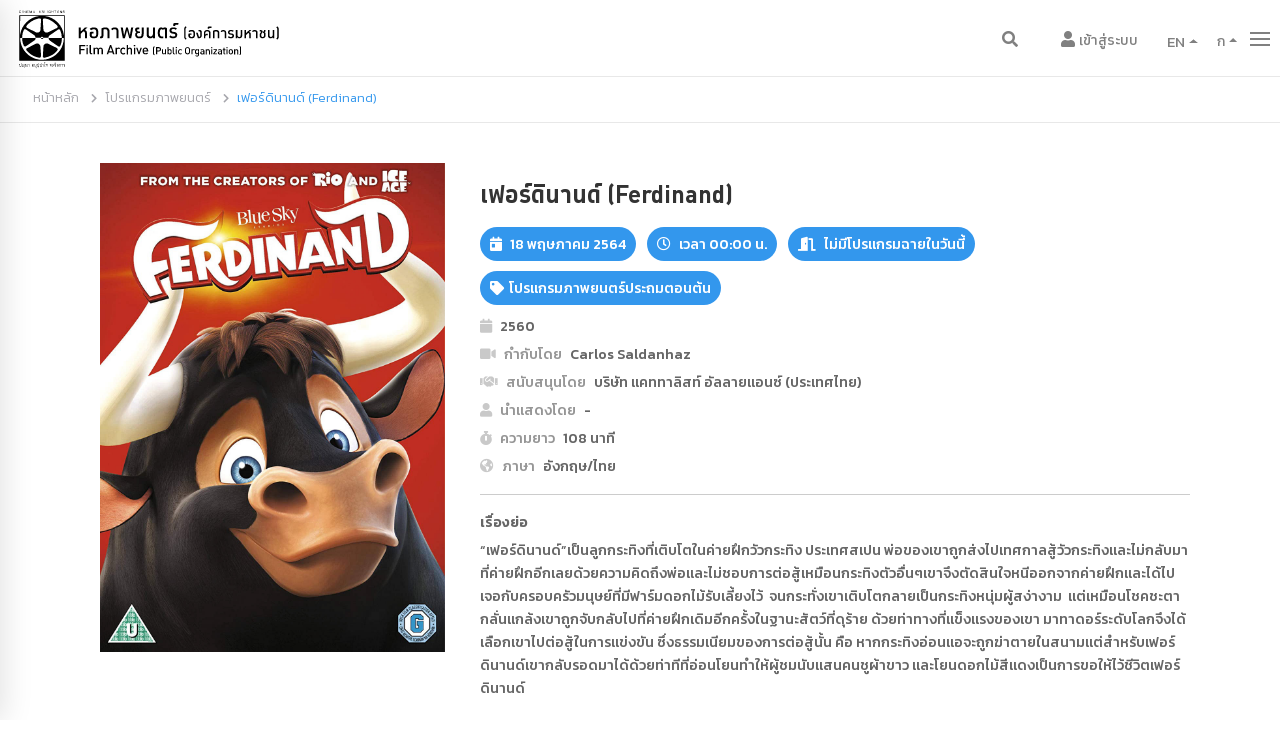

--- FILE ---
content_type: text/html; charset=UTF-8
request_url: https://fapot.or.th/main/cinema/view/984
body_size: 10307
content:
<!--!DOCTYPE HTML-->
<!DOCTYPE HTML PUBLIC "-//W3C//DTD HTML 4.01//EN" "http://www.w3.org/TR/html4/strict.dtd">
<html lang="en-US">
	<head>
		<meta http-equiv="Content-Type" content="text/html; charset=UTF-8"/>
<meta name="viewport" content="width=device-width, initial-scale=1, maximum-scale=1, user-scalable=0"/>
<meta name="facebook-domain-verification" content="kp2ddk0nlrvn109r5ktp9csc3darxz" />
<link rel="shortcut icon" href="https://fapot.or.th/assets/main/images/favicon.ico"/>
<link rel="stylesheet" href="https://stackpath.bootstrapcdn.com/bootstrap/4.1.3/css/bootstrap.min.css" integrity="sha384-MCw98/SFnGE8fJT3GXwEOngsV7Zt27NXFoaoApmYm81iuXoPkFOJwJ8ERdknLPMO" crossorigin="anonymous">
<script src="https://code.jquery.com/jquery-3.3.1.slim.min.js" integrity="sha384-q8i/X+965DzO0rT7abK41JStQIAqVgRVzpbzo5smXKp4YfRvH+8abtTE1Pi6jizo" crossorigin="anonymous"></script>
<script src="https://cdnjs.cloudflare.com/ajax/libs/popper.js/1.14.3/umd/popper.min.js" integrity="sha384-ZMP7rVo3mIykV+2+9J3UJ46jBk0WLaUAdn689aCwoqbBJiSnjAK/l8WvCWPIPm49" crossorigin="anonymous"></script>
<script src="https://stackpath.bootstrapcdn.com/bootstrap/4.1.3/js/bootstrap.min.js" integrity="sha384-ChfqqxuZUCnJSK3+MXmPNIyE6ZbWh2IMqE241rYiqJxyMiZ6OW/JmZQ5stwEULTy" crossorigin="anonymous"></script>
<!--link rel="stylesheet" href="css/font-awesome.min.css" type="text/css" media="all"/-->
<link rel="stylesheet" href="https://fapot.or.th/assets/main/css/dindan_mai.css" type="text/css" media="all"/>
<link rel="stylesheet" href="https://fapot.or.th/assets/main/css/pe-icon-7-stroke.css" type="text/css" media="all" />
<link rel="stylesheet" href="https://fapot.or.th/assets/main/css/settings.css" type="text/css" media="all"/>
<link rel="stylesheet" href="https://fapot.or.th/assets/main/css/owl.carousel.css" type="text/css" media="all"/>
<link rel="stylesheet" href="https://fapot.or.th/assets/main/css/owl.theme.css" type="text/css" media="all"/>
<link rel="stylesheet" href="https://fapot.or.th/assets/main/css/owl.transitions.css" type="text/css" media="all"/>
<link rel="stylesheet" href="https://fapot.or.th/assets/main/css/prettyPhoto.css" type="text/css" media="all"/>
<link rel="stylesheet" href="https://fapot.or.th/assets/main/css/style.css" type="text/css" media="all"/>
<link rel="stylesheet" href="https://fapot.or.th/assets/main/css/custom.css" type="text/css" media="all"/>


<link rel="stylesheet" href="https://fapot.or.th/assets/main/css/animate.min.css" type="text/css" media="all" />
<link rel="stylesheet" href="https://fapot.or.th/assets/main/css/morphext.css" type="text/css" media="all" />
<link rel="stylesheet" href="https://fapot.or.th/assets/main/css/magnific-popup.css" type="text/css" media="all"/>

<link href="https://stackpath.bootstrapcdn.com/font-awesome/4.7.0/css/font-awesome.min.css" rel="stylesheet" integrity="sha384-wvfXpqpZZVQGK6TAh5PVlGOfQNHSoD2xbE+QkPxCAFlNEevoEH3Sl0sibVcOQVnN" crossorigin="anonymous">

<link href="https://cdnjs.cloudflare.com/ajax/libs/font-awesome/5.11.2/css/all.css" rel="stylesheet">
<link rel="stylesheet" href="https://pro.fontawesome.com/releases/v5.11.1/css/all.css">
<link rel="stylesheet" href="https://fapot.or.th/assets/main/css/cookiealert.css" type="text/css" media="all"/>

<!-- HTML5 Shim and Respond.js IE8 support of HTML5 elements and media queries -->
<!-- WARNING: Respond.js doesn't work if you view the page via file:// -->
<!--[if lt IE 9]>
    <script src="https://oss.maxcdn.com/html5shiv/3.7.2/html5shiv.min.js"></script>
    <script src="https://oss.maxcdn.com/respond/1.4.2/respond.min.js"></script>
<![endif]-->		<meta property="og:url"           content="https://fapot.or.th/main/cinema/view/984" />
<meta property="og:type"          content="website" />
<meta property="og:title"         content="เฟอร์ดินานด์  (Ferdinand)" />
<meta property="og:description"   content="เรื่องย่อ“เฟอร์ดินานด์”เป็นลูกกระทิงที่เติบโตในค่ายฝึกวัวกระทิง ประเทศสเปน พ่อของเขาถูกส่งไปเทศกาลสู้วัวกระทิงและไม่กลับมาที่ค่ายฝึกอีกเลยด้วยความคิดถ..." />
<meta property="og:image"         content="https://fapot.or.th/assets/upload/movie/1621404997_563221866@2x.jpg" />
<title>หอภาพยนตร์ (องค์การมหาชน) | เฟอร์ดินานด์  (Ferdinand)</title>
	</head>
	<body>
		<div class="noo-spinner">
    <div class="spinner">
        <div class="cube1"></div>
        <div class="cube2"></div>
    </div>
</div>
<div class="search-form-container-full">
    <div class="container">
        <div class="row">
            <div class="col-sm-7 offset-sm-3 search-wrap">
                <div class="text-center middle">
                    <div class="search-form">
                        <input type="hidden" name="_token" value="cooVEZ4UCqAR38JNbsDIWGGwfEYxrHR6ikU1kViq">
                        <input type="search" class="search-field" id="wordsearch" name="wordsearch" placeholder="กรอกสิ่งที่ต้องการค้นหา" />
                        <button class="button-search" type="button" id="btn_search">
                            <i class="pe-7s-search"></i>
                        </button>
                    </div>
                </div>
            </div>
        </div>
    </div>
</div>
<div id="side-box-container" class="sidr right">
    <div class="sidr-inner">
        <a href="#" class="button-side-box-close pe-7s-close"></a>
        <div class="side-box-inner">
            <div class="widget">
                <ul class="mobile-menu">
                    <li>
                        <a href="https://fapot.or.th/main/index">
                            <span class="menu-item-title">หน้าหลัก</span>
                        </a>
                    </li>
                                        <li>
                        <a href="https://fapot.or.th/main/loginpage">
                            <span class="menu-item-title">สมาชิก</span>
                        </a>
                    </li>
                                        <li>
                        <a href="javascript:void(0)">
                            <span class="menu-item-title">เกี่ยวกับหอภาพยนตร์</span>
                            <span class="toggle-sub-menu"> </span>
                        </a>
                        <ul class="sub-menu">
                            <li><a href="https://fapot.or.th/main/about/history">ความเป็นมา</a></li>
                            <li><a href="https://fapot.or.th/main/about/vision">วิสัยทัศน์ พันธกิจ</a></li>
                            <li><a href="https://fapot.or.th/main/archive">คลังอนุรักษ์</a></li>
                            <li><a href="https://fapot.or.th/main/about/organize">โครงสร้างองค์กร</a></li>
                            <li><a href="https://fapot.or.th/main/about/inform/2569">ศูนย์ข้อมูลข่าวสาร</a></li>
                            <li><a href="https://fapot.or.th/main/about/ethic">ประมวลจริยธรรม</a></li>
                            <li><a href="https://fapot.or.th/main/about/report/2569">รายงานผลการดำเนินการ</a></li>
                            <li><a href="https://fapot.or.th/main/about/policy">กฏหมายและระเบียบ</a></li>
                            <li><a href="https://fapot.or.th/main/about/job">สมัครงาน</a></li>
                            <li><a href="https://fapot.or.th/main/about/procure/plan/2569">จัดซื้อจัดจ้าง</a></li>
                        </ul>
                    </li>
                    <li>
                        <a href="https://fapot.or.th/main/news">
                            <span class="menu-item-title">ข่าว</span>
                        </a>
                    </li>
                    <li>
                        <a href="https://fapot.or.th/main/cinema/all">
                            <span class="menu-item-title">ชมภาพยนตร์</span>
                        </a>
                    </li>
                    <li>
                        <a href="https://fapot.or.th/main/travel">
                            <span class="menu-item-title">เที่ยวหอภาพยนตร์</span>
                        </a>
                    </li>
                    <li>
                        <a href="https://fapot.or.th/main/library">
                            <span class="menu-item-title">ห้องสมุดภาพยนตร์</span>
                        </a>
                    </li>
                    <li>
                        <a href="https://fapot.or.th/main/educate/school">
                            <span class="menu-item-title">โรงหนังโรงเรียน</span>
                        </a>
                    </li>
                    <li>
                        <a href="https://fapot.or.th/main/heritage">
                            <span class="menu-item-title">มรดกภาพยนตร์ของชาติ</span>
                        </a>
                    </li>
                    <li>
                        <a href="javascript:void(0)">
                            <span class="menu-item-title">สาระภาพยนตร์</span>
                            <span class="toggle-sub-menu"> </span>
                        </a>
                        <ul class="sub-menu">
                            <li><a href="https://fapot.or.th/main/information">สาระภาพยนตร์</a></li>
                            <li><a href="https://fapot.or.th/main/information/article2">บทความ</a></li>
                            <li><a href="https://fapot.or.th/main/information/star">ลานดารา</a></li>
                            <li><a href="https://fapot.or.th/main/information/newsletter">จดหมายข่าว</a></li>
                            <li><a href="https://fapot.or.th/main/information/ebook">E-book</a></li>
                        </ul>
                    </li>
                    <li>
                        <a href="https://fapot.or.th/main/contact">
                            <span class="menu-item-title">ติดต่อ</span>
                        </a>
                    </li>
                </ul>
                <ul class="side-box-social-list mt-1">
                    <li><a href="https://www.facebook.com/ThaiFilmArchivePage" target="_blank" class="social-icon-boder"><i class="fab fa-facebook-f p_lr-3"></i></a></li>
                    <li><a href="https://twitter.com/ThaiFilmArchive" target="_blank" class="social-icon-boder"><i class="fab fa-twitter"></i></a></li>
                    <li><a href="https://www.youtube.com/user/FilmArchiveThailand" target="_blank" class="social-icon-boder"><i class="fab fa-youtube"></i></a></li>
                    <li><a href="#" class="social-icon-boder"><i class="fab fa-instagram"></i></a></li>
                    <li><a href="#" class="social-icon-boder"><i class="fas fa-envelope"></i></a></li>
                </ul>
            </div>
            <div class="widget">
                <h3 class="widget-title">หอภาพยนตร์ (องค์การมหาชน)</h3>
                <div class="office">
                    <p><i class="pe-7s-map-2"></i> ๙๔ หมู่ ๓ ถนนพุทธมณฑล สาย ๕ ต.ศาลายา อ.พุทธมณฑล นครปฐม ๗๓๑๗๐</p>
                    <p><i class="pe-7s-call"></i> ๐๒ ๔๘๒๒๐๑๓-๑๔ </p>
                </div>
            </div>
        </div>
        
    </div>
</div>
<!--div id="side-box-container" class="sidr right">
    <div class="sidr-inner">
        <a href="#" class="button-side-box-close pe-7s-close"></a>
        <div class="side-box-inner">
            
            <div class="widget">
                <ul>
                    <li><a href="https://fapot.or.th/main/index">หน้าหลัก</a></li>
                    <li><a href="https://fapot.or.th/main/about/history">เกี่ยวกับหอภาพยนตร์</a></li>
                    <li><a href="https://fapot.or.th/main/cinema/all">ชมภาพยนตร์</a></li>
                    <li><a href="https://fapot.or.th/main/news">ข่าว</a></li>
                    <li><a href="https://fapot.or.th/main/museum">พิพิธภัณฑ์</a></li>
                    <li><a href="https://fapot.or.th/main/library">ห้องสมุด</a></li>
                    <li><a href="https://fapot.or.th/main/archive">งานอนุรักษ์</a></li>
                    <li><a href="https://fapot.or.th/main/educate/cinemobile">ภาพยนตร์เพื่อการศึกษา</a></li>
                    <li><a href="https://fapot.or.th/main/information">สาระภาพยนตร์</a></li>
                    <li><a href="https://fapot.or.th/main/service">บริการ</a></li>
                    <li><a href="https://fapot.or.th/main/contact">ติดต่อ</a></li>
                </ul>
                <ul class="side-box-social-list">
                    <li><a href="https://www.facebook.com/ThaiFilmArchivePage" class="social-icon-boder"><i class="fab fa-facebook-f p_lr-3"></i></a></li>
                    <li><a href="https://twitter.com/ThaiFilmArchive" class="social-icon-boder"><i class="fab fa-twitter"></i></a></li>
                    <li><a href="https://www.youtube.com/user/FilmArchiveThailand" class="social-icon-boder"><i class="fab fa-youtube"></i></a></li>
                    <li><a href="https://www.instagram.com/thaifilmarchive/" class="social-icon-boder"><i class="fab fa-instagram"></i></a></li>
                    <li><a href="#" class="social-icon-boder"><i class="fas fa-envelope"></i></a></li>
                </ul>
            </div>
            <div class="widget">
                <h3 class="widget-title">หอภาพยนตร์ (องค์การมหาชน)</h3>
                <div class="office">
                    <p><i class="pe-7s-map-2"></i> ๙๔ หมู่ ๓ ถนนพุทธมณฑล สาย ๕ ต.ศาลายา อ.พุทธมณฑล นครปฐม ๗๓๑๗๐</p>
                    <p><i class="pe-7s-call"></i> ๐๒ ๔๘๒๒๐๑๓-๑๔ </p>
                </div>
            </div>
        </div>
        
    </div>
</div-->				<div class="site">
			<style>
    .dropdown-menu{
        top: 5px !important;
        left: -40px !important;
    }
</style>
<header class="header header-1 header-desktop headroom headroom--not-bottom headroom--pinned headroom--top" id="topheader">
    <div class="container-fluid">
        <div class="row">
            <div class="col-4 col-md-8 col-lg-8 col-xs-4  pl-0">
                <div class="row">
                    <div class="site-branding">
                        <a class="normal_logo" href="https://fapot.or.th/main/index" rel="home">
                            <img src="https://fapot.or.th/assets/main/images/logo.svg" alt="film archive" style="z-index: 0;"/>
                        </a>
                    </div>
                </div>
            </div>

            <div class="col-8 col-lg-4 col-md-4 col-xs-8 header-column-icon-container">
                <div class="header-icon header-icon-search  d-lg-block top-10">
                    <i class="fa fa-search"></i>
                </div>

                <div class="header-icon header-icon-user mini-cart d-lg-block m-r-10 top-10">
                                                <a href="https://fapot.or.th/main/loginpage" class="header-icon header-icon-user"><i class="fas fa-user"></i> <span class="f-w-300 font-15 button_signin"> เข้าสู่ระบบ</span></a>
                                    </div>
                

                <div class="btn-group dropup d-none d-lg-inline-block">
                    <button aria-expanded="false" class="dropbtn dropdown-toggle waves-effect waves-light lang-btn" type="button"><span class="langshow">EN</span><span class="caret"></span></button>
                     <!--ul role="menu" class="dropdown-menu">
                       <li><a href="#" class="langTh"></a></li>
                       <li><a href="#" class="langEn">English</a></li>
                     </ul-->
                     
                 </div>

                 <div class="btn-group dropup d-none d-lg-inline-block" id="sizefont">
                    <button aria-expanded="false" data-toggle="dropdown" class="dropdown-toggle waves-effect waves-light lang-btn-size" type="button">ก<span class="caret"></span></button>
                    <ul role="menu" class="dropdown-menu resizer">
                      <li><a href="#" class="sizesmall"><span class="small">ก</span></a></li>
                      <li><a href="#" class="sizemedium"><span class="normal">ก</span></a></li>
                      <li><a href="#" class="sizelarge" disabled><span class="large">ก</span></a></li>
                    </ul>
                </div>
                

                <div class="header-icon header-icon-canvas menu-button d-none d-lg-block m-l-10">
                    <span></span>
                </div>
                <div id="page-open-mobile-menu" class="page-open-mobile-menu dark d-lg-none m-l-10">
                    <div><i></i></div>
                </div>
            </div>
        </div>
    </div>
</header>
<!--header class="header header-1 header-desktop headroom headroom--not-bottom headroom--pinned headroom--top" id="topheader">
    <div class="container-fluid">
        <div class="row">
            <div class="col-9 col-md-9 col-lg-9 col-xl-9  pl-0">
                <div class="row">
                    <div class="site-branding">
                        <a class="normal_logo" href="https://fapot.or.th/main/index" rel="home">
                            <img src="https://fapot.or.th/assets/main/images/logo.svg" alt="film archive" />
                        </a>
                    </div>
                    <nav class="main-navigation d-none d-lg-block">
                        <div class="primary-menu">
                            <ul class="main-menu">
                                <li class="menu-item-has-children mega-menu">
                                    <a href="https://fapot.or.th/main/index">หน้าแรก</a>
                                    
                                </li>
                                <li class="menu-item-has-children mega-menu">
                                    <a href="#">เกี่ยวกับหอภาพยนตร์</a>
                                    <ul class="sub-menu">
                                        <li>
                                            <div class="mega-menu-content">
                                                <div class="row">
                                                    <div class="col-sm-3">
                                                        <div class="column-inner">
                                                            <ul class="menu">
                                                                <li><a href="https://fapot.or.th/main/about/history">ความเป็นมา</a></li>
                                                                <li><a href="https://fapot.or.th/main/about/vision">วิสัยทัศน์ พันธกิจ</a></li>
                                                            </ul>
                                                        </div>
                                                    </div>
                                                    <div class="col-sm-3">
                                                        <div class="column-inner">
                                                            <ul class="menu">
                                                                                                                                <li><a href="https://fapot.or.th/main/about/organize">โครงสร้างองค์กร</a></li>
                                                                <li><a href="https://fapot.or.th/main/about/inform/2569">ศูนย์ข้อมูลข่าวสาร</a></li>
                                                                                                                            </ul>
                                                        </div>
                                                    </div>
                                                    <div class="col-sm-3">
                                                        <div class="column-inner">
                                                            <ul class="menu">
                                                                <li><a href="https://fapot.or.th/main/about/ethic">ประมวลจริยธรรม</a></li>
                                                                                                                                <li><a href="https://fapot.or.th/main/about/report/2569">รายงานผลการดำเนินการ</a></li>
                                                                <li><a href="https://fapot.or.th/main/about/policy">กฏหมายและระเบียบ</a></li>
                                                                                                                            </ul>
                                                        </div>
                                                    </div>
                                                    <div class="col-sm-3">
                                                        <div class="column-inner">
                                                            <ul class="menu">
                                                                                                                                <li><a href="https://fapot.or.th/main/about/job">สมัครงาน</a></li>
                                                                
                                                                <li><a href="https://fapot.or.th/main/about/procure/plan/2569">จัดซื้อจัดจ้าง</a></li>
                                                                                                                            </ul>
                                                        </div>
                                                    </div>
                                                    
                                                </div>
                                            </div>
                                        </li>
                                    </ul>
                                </li>
                                <li class="menu-item-has-children mega-menu">
                                    <a href="#">ชมภาพยนตร์</a>
                                    <ul class="sub-menu">
                                        <li>
                                            <div class="mega-menu-content">
                                                <div class="row">
                                                    <div class="col-sm-6">
                                                        <div class="column-inner">
                                                            <ul class="menu">
                                                                <li><a href="https://fapot.or.th/main/cinema/all">รอบฉาย</a></li>
                                                            </ul>
                                                        </div>
                                                    </div>
                                                    <div class="col-sm-6">
                                                        <div class="column-inner">
                                                            <ul class="menu">
                                                                <li><a href="https://fapot.or.th/main/cinema/programall">โปรแกรม</a></li>
                                                            </ul>
                                                        </div>
                                                    </div>
                                                   
                                                </div>
                                            </div>
                                        </li>
                                    </ul>
                                </li>
                                <li class="menu-item-has-children mega-menu">
                                    <a href="#">ข่าว</a>
                                    <ul class="sub-menu">
                                        <li>
                                            <div class="mega-menu-content">
                                                <div class="row">
                                                    <div class="col-sm-4">
                                                        <div class="column-inner">
                                                            <ul class="menu">
                                                                <li><a href="https://fapot.or.th/main/news">เรื่องเด่น</a></li>
                                                            </ul>
                                                        </div>
                                                    </div>
                                                    <div class="col-sm-4">
                                                        <div class="column-inner">
                                                            <ul class="menu">
                                                                <li><a href="https://fapot.or.th/main/news2">ข่าวประชาสัมพันธ์</a></li>
                                                            </ul>
                                                        </div>
                                                    </div>
                                                    <div class="col-sm-4">
                                                        <div class="column-inner">
                                                            <ul class="menu">
                                                                <li><a href="https://fapot.or.th/main/event">กิจกรรม</a></li>
                                                            </ul>
                                                        </div>
                                                    </div>
                                                </div>
                                            </div>
                                        </li>
                                    </ul>
                                </li>
                                <li class="menu-item-has-children mega-menu">
                                    <a href="#">งานอนุรักษ์</a>
                                    <ul class="sub-menu">
                                        <li>
                                            <div class="mega-menu-content">
                                                <div class="row">
                                                    <div class="col-sm-4">
                                                        <div class="column-inner">
                                                            <ul class="menu">
                                                                <li><a href="https://fapot.or.th/main/archive">คลังอนุรักษ์</a></li>
                                                            </ul>
                                                        </div>
                                                    </div>
                                                    <div class="col-sm-4">
                                                        <div class="column-inner">
                                                            <ul class="menu">
                                                                <li><a href="https://fapot.or.th/main/archive#acqu">หน่วยกู้หนัง</a></li>
                                                            </ul>
                                                        </div>
                                                    </div>
                                                    <div class="col-sm-4">
                                                        <div class="column-inner">
                                                            <ul class="menu">
                                                                <li><a href="https://fapot.or.th/main/archive#collect">มรดกภาพยนตร์ของชาติ</a></li>
                                                            </ul>
                                                        </div>
                                                    </div>
                                                </div>
                                            </div>
                                        </li>
                                    </ul>
                                </li>
                                <li class="menu-item-has-children mega-menu">
                                    <a href="#">สาระภาพยนตร์</a>
                                    <ul class="sub-menu">
                                        <li>
                                            <div class="mega-menu-content">
                                                <div class="row">
                                                    <div class="col-sm-4">
                                                        <div class="column-inner">
                                                            <ul class="menu">
                                                                <li><a href="https://fapot.or.th/main/information">สาระภาพยนตร์</a></li>
                                                                <li><a href="https://fapot.or.th/main/information/article2">บทความ</a></li>
                                                            </ul>
                                                        </div>
                                                    </div>
                                                    <div class="col-sm-4">
                                                        <div class="column-inner">
                                                            <ul class="menu">
                                                                <li><a href="https://fapot.or.th/main/information/vdo">วีดีโอ</a></li>
                                                                <li><a href="https://fapot.or.th/main/information/newsletter">จดหมายข่าว</a></li>                                                             
                                                            </ul>
                                                        </div>
                                                    </div>
                                                    <div class="col-sm-4">
                                                        <div class="column-inner">
                                                            <ul class="menu">
                                                                <li><a href="https://fapot.or.th/main/information/ebook">E-book</a></li>
                                                            </ul>
                                                        </div>
                                                    </div>
                                                </div>
                                            </div>
                                        </li>
                                    </ul>
                                    
                                </li>
                                <li class="menu-item-has-children mega-menu">
                                    <a href="#">บริการ</a>
                                    <ul class="sub-menu">
                                        <li>
                                            <div class="mega-menu-content">
                                                <div class="row">
                                                    <div class="col-sm-6">
                                                        <div class="column-inner">
                                                            <ul class="menu">
                                                                <li><a href="https://fapot.or.th/main/mayashop">สินค้า</a></li>
                                                                <li><a href="http://www.fapot.org/th/product.php">สินค้า</a></li>
                                                                
                                                            </ul>
                                                        </div>
                                                    </div>
                                                    <div class="col-sm-6">
                                                        <div class="column-inner">
                                                            <ul class="menu">
                                                                <li><a href="https://fapot.or.th/main/service">ร้านค้า</a></li>
                                                            </ul>
                                                        </div>
                                                    </div>
                                                </div>
                                            </div>
                                        </li>
                                    </ul>
                                </li>
                                <li class="menu-item-has-children mega-menu">
                                    <a href="#">ติดต่อ</a>
                                    <ul class="sub-menu">
                                        <li>
                                            <div class="mega-menu-content">
                                                <div class="row">
                                                    <div class="col-sm-6">
                                                        <div class="column-inner">
                                                            <ul class="menu">
                                                                <li><a href="https://fapot.or.th/main/contact">ที่ตั้งและการเดินทาง</a></li>
                                                            </ul>
                                                        </div>
                                                    </div>
                                                    <div class="col-sm-6">
                                                        <div class="column-inner">
                                                            <ul class="menu">
                                                                <li><a href="https://fapot.or.th/main/contact#hourcontact">เวลาทำการ</a></li>
                                                            </ul>
                                                        </div>
                                                    </div>
                                                    <div class="col-sm-4">
                                                        <div class="column-inner">
                                                            <ul class="menu">
                                                                <li><a href="https://fapot.or.th/main/contact#contact1">เช่าสถานที่</a></li>
                                                            </ul>
                                                        </div>
                                                    </div>
                                                </div>
                                            </div>
                                        </li>
                                    </ul>
                                </li>
                                
                            </ul>
                        </div>
                    </nav>
                    
                </div>
            </div>

            <div class="col-lg-3 col-md-3 col-3 col-xs-3 header-column-icon-container">
                <div class="header-icon header-icon-search d-none d-lg-block">
                    <li class="fa fa-search"></li>
                </div>
                

                <div class="header-icon header-icon-user btn-group dropup mini-cart d-none d-lg-block ">
                                                <a href="https://fapot.or.th/main/login" style="text-decoration:none;top: -2px;position: relative;"><i class="fas fa-user"></i></a>
                                    </div>
                <div class="btn-group dropup mini-cart d-none d-lg-inline-block" style="height: auto;">
                                                <a href="https://fapot.or.th/main/loginpage" style="text-decoration:none;top: -2px;position: relative;" class="header-icon header-icon-user"><i class="fas fa-user p-1"></i></a>
                                    </div>
                                
                                <div class="btn-group dropup d-none d-lg-inline-block pl-1 pr-1">
                   <button aria-expanded="false" class="waves-effect waves-light lang-btn " type="button"><span class="langshow">EN</span><span class="caret"></span></button>
                    <ul role="menu" class="dropdown-menu">
                      <li><a href="#" class="langTh"></a></li>
                      <li><a href="#" class="langEn">English</a></li>
                    </ul>
                    
                </div>

                <div class="btn-group dropup d-none d-lg-inline-block" id="sizefont">
                    <button aria-expanded="false" data-toggle="dropdown" class="dropdown-toggle waves-effect waves-light lang-btn-size" type="button">ก<span class="caret"></span></button>
                    <ul role="menu" class="dropdown-menu resizer">
                      <li><a href="#" class="sizesmall"><span class="small">ก</span></a></li>
                      <li><a href="#" class="sizemedium"><span class="normal">ก</span></a></li>
                      <li><a href="#" class="sizelarge" disabled><span class="large">ก</span></a></li>
                      
                    </ul>
                </div>

                <div class="header-icon header-icon-canvas menu-button d-none d-lg-block m-l-10">
                    <span></span>
                </div>
                <div id="page-open-mobile-menu" class="page-open-mobile-menu dark d-lg-none m-l-10">
                    <div><i></i></div>
                </div>

                

                
            </div>
        </div>
    </div>
</header-->

<div id="page-mobile-main-menu" class="page-mobile-main-menu">
    <div class="page-mobile-menu-header">
        <div class="page-mobile-menu-logo">
            <a href="#">
                <img src="https://fapot.or.th/assets/main/images/logo.svg" alt=""/>
            </a>
        </div>
        <div id="page-close-mobile-menu" class="page-close-mobile-menu">
            <div><i></i></div>
        </div>
    </div>
    <ul class="mobile-menu">
        <li>
            <a href="https://fapot.or.th/main/index">
                <span class="menu-item-title">หน้าหลัก</span>
            </a>
        </li>
        
                        <li>
                <a href="https://fapot.or.th/main/loginpage">
                    <span class="menu-item-title">สมาชิก</span>
                </a>
            </li>
                    
        <li>
            <a href="javascript:void(0)">
                <span class="menu-item-title">เกี่ยวกับหอภาพยนตร์</span>
                <span class="toggle-sub-menu"> </span>
            </a>
            <ul class="sub-menu">
                <li><a href="https://fapot.or.th/main/about/history">ความเป็นมา</a></li>
                <li><a href="https://fapot.or.th/main/about/vision">วิสัยทัศน์ พันธกิจ</a></li>
                <li><a href="https://fapot.or.th/main/archive">คลังอนุรักษ์</a></li>
                <li><a href="https://fapot.or.th/main/about/organize">โครงสร้างองค์กร</a></li>                <li><a href="https://fapot.or.th/main/about/inform/2569">ศูนย์ข้อมูลข่าวสาร</a></li>                <li><a href="https://fapot.or.th/main/about/ethic">ประมวลจริยธรรม</a></li>
                <li><a href="https://fapot.or.th/main/about/report/2569">รายงานผลการดำเนินการ</a></li>                <li><a href="https://fapot.or.th/main/about/policy">กฏหมายและระเบียบ</a></li>
                <li><a href="https://fapot.or.th/main/about/job">สมัครงาน</a></li>
                <li><a href="https://fapot.or.th/main/about/procure/plan/2569">จัดซื้อจัดจ้าง</a></li>            </ul>
        </li>
        <li>
            <a href="javascript:void(0)">
                <span class="menu-item-title">ชมภาพยนตร์ </span>
                <span class="toggle-sub-menu"> </span>
            </a>
            <ul class="sub-menu">
                <li><a href="https://fapot.or.th/main/cinema/all">รอบฉาย</a></li>
                <li><a href="https://fapot.or.th/main/cinema/programall">โปรแกรม</a></li>

                
            </ul>
        </li>
        <li>
            <a href="javascript:void(0)">
                <span class="menu-item-title">ข่าว </span>
                <span class="toggle-sub-menu"> </span>
            </a>
            <ul class="sub-menu">
                <li><a href="https://fapot.or.th/main/news">เรื่องเด่น</a></li>
                <li><a href="https://fapot.or.th/main/news2">ข่าวประชาสัมพันธ์</a></li>
                <li><a href="https://fapot.or.th/main/event">กิจกรรม</a></li>
                
            </ul>
        </li>
        <li>
            <a href="javascript:void(0)">
                <span class="menu-item-title">พิพิธภัณฑ์</span>
                <span class="toggle-sub-menu"> </span>
            </a>
            <ul class="sub-menu">
                <li><a href="https://fapot.or.th/main/museum">พิพิภัณฑ์ภาพยนตร์ไทย </a></li>
                <li><a href="https://fapot.or.th/main/sculpture">ประติมากรรม</a></li>
                <li><a href="https://fapot.or.th/main/exhibition">นิทรรศการถาวร </a></li>
                <li><a href="https://fapot.or.th/main/exhibition/news">นิทรรศการหมุนเวียน </a></li>
            </ul>
        </li>
        <li>
            <a href="javascript:void(0)">
                <span class="menu-item-title">ห้องสมุด</span>
                <span class="toggle-sub-menu"> </span>
            </a>
            <ul class="sub-menu">
                <li><a href="https://fapot.or.th/main/library">ห้องสมุด</a></li>
            </ul>
        </li>
        <li>
            <a href="javascript:void(0)">
                <span class="menu-item-title">งานอนุรักษ์</span>
                <span class="toggle-sub-menu"> </span>
            </a>
            <ul class="sub-menu">
                <li><a href="https://fapot.or.th/main/archive">คลังอนุรักษ์</a></li>
                <li><a href="https://fapot.or.th/main/archive#acqu">หน่วยกู้หนัง</a></li>
                <li><a href="https://fapot.or.th/main/archive#collect">มรดกภาพยนตร์ของชาติ</a></li>
            </ul>
        </li>
        <li>
            <a href="javascript:void(0)">
                <span class="menu-item-title">ภาพยนตร์เพื่อการศึกษา</span>
                <span class="toggle-sub-menu"> </span>
            </a>
            <ul class="sub-menu">
                <li><a href="https://fapot.or.th/main/educate/cinemobile">โรงหนังโรงเรียน</a></li>
                <li><a href="https://fapot.or.th/main/educate/senior">ภาพยนตร์เพื่อผู้สูงอายุ</a></li>
                <li><a href="https://fapot.or.th/main/educate/research">ทุนวิจัย</a></li>
                <li><a href="https://fapot.or.th/main/educate/school">รถโรงหนัง</a></li>
                <li><a href="https://fapot.or.th/main/educate/course">คอร์สอบรม</a></li>
            </ul>
        </li>
        <li>
            <a href="javascript:void(0)">
                <span class="menu-item-title">สาระภาพยนตร์</span>
                <span class="toggle-sub-menu"> </span>
            </a>
            <ul class="sub-menu">
                <li><a href="https://fapot.or.th/main/information">สาระภาพยนตร์</a></li>
                <li><a href="https://fapot.or.th/main/information/article2">บทความ</a></li>
                <li><a href="https://fapot.or.th/main/information/vdo">วีดีโอ</a></li>
                <li><a href="https://fapot.or.th/main/information/newsletter">จดหมายข่าว </a></li>
                <li><a href="https://fapot.or.th/main/information/ebook">E-book</a></li>
            </ul>
        </li>
        <li>
            <a href="javascript:void(0)">
                <span class="menu-item-title">บริการ</span>
                <span class="toggle-sub-menu"> </span>
            </a>
            <ul class="sub-menu">
                <li><a href="https://fapot.or.th/main/mayashop">สินค้า</a></li>
                <!--li><a href="http://www.fapot.org/th/product.php">สินค้า</a></li-->
                <li><a href="https://fapot.or.th/main/service">ร้านค้า</a></li>
            </ul>
        </li>
        <li>
            <a href="javascript:void(0)">
                <span class="menu-item-title">ติดต่อ</span>
                <span class="toggle-sub-menu"> </span>
            </a>
            <ul class="sub-menu">
                <li><a href="https://fapot.or.th/main/contact">ที่ตั้งและการเดินทาง</a></li>
                <li><a href="https://fapot.or.th/main/contact#hourcontact">เวลาทำการ</a></li>
                <!--li><a href="https://fapot.or.th/main/contact#contact1">เช่าสถานที่</a></li-->
            </ul>
        </li>
        <li>
            <a href="javascript:void(0);">
            <button aria-expanded="false" class="waves-effect waves-light lang-btn " type="button"><span class="menu-item-title langshow">EN</span></button>
            </a>
        </li>
    </ul>
</div>						<div id="main">
				<div class="section pt-1 pb-1 bor-t-1">
        <div class="container m-rl-15">
            <div class="row">
                <div class="col-lg-12">
                    <div class="breadcrumb">
                        <ul class="bread_crumb">
                            <li><a href="https://fapot.or.th/main/index">หน้าหลัก</a></li><i class="fas fa-chevron-right"></i>
                            <li><a href="https://fapot.or.th/main/cinema/all">โปรแกรมภาพยนตร์</a></li><i class="fas fa-chevron-right"></i>
                            <li>เฟอร์ดินานด์  (Ferdinand)</li>
                        </ul>
                    </div>
                </div>
            </div>
        </div>
        
    </div>
    
    <div class="section pt-4 pb-4">
        <div class="container">
            <div class="row">
                <div class="col-lg-12 pl-3">
                    <div class="service-item white_bg font_dark row mb-3">
                        <div class="col-md-4 mb-2">
                            <img src="https://fapot.or.th/assets/upload/movie/1621404997_563221866@2x.jpg" alt="" />
                        </div>
                        <div class="col-md-8 p-2 pt-0">
                            <h1 class="cinema_title_d">เฟอร์ดินานด์  (Ferdinand)</h1>
                                                                                    <div class="marker">
                                <p><i class="fas fa-calendar-day m-r-5"></i> 18 พฤษภาคม 2564 </p>
                            </div>
                            <div class="marker">
                                <p><i class="far fa-clock m-r-5"></i> เวลา 00:00 น. </p>
                            </div>
                            <div class="marker">
                                <p><i class="fas fa-door-open m-r-5"></i> ไม่มีโปรแกรมฉายในวันนี้</p>
                            </div>
                                                                                                                    <a href="https://fapot.or.th/main/cinema/program/2"><div class='marker'><p><i class='fas fa-tag m-r-5'></i>โปรแกรมภาพยนตร์ประถมตอนต้น</p></div></a>
                                                        
                            
                            <p><i class="fas fa-calendar color_grey m-r-5"></i> 2560 </p>
                            <p><i class="fas fa-video color_grey m-r-5"></i> <span class="color_grey2 m-r-5">กำกับโดย</span> Carlos Saldanhaz</p>
                            <p><i class="fas fa-handshake color_grey m-r-5"></i> <span class="color_grey2 m-r-5"> สนับสนุนโดย</span> บริษัท แคททาลิสท์ อัลลายแอนซ์ (ประเทศไทย) </p>
                            <p><i class="fas fa-user color_grey m-r-5"></i> <span class="color_grey2 m-r-5"> นำแสดงโดย  </span> - </p>
                            <p><i class="fas fa-stopwatch color_grey m-r-5"></i><span class="color_grey2 m-r-5"> ความยาว  </span> 108 นาที </p>
                            <p><i class="fas fa-globe-americas color_grey m-r-5"></i><span class="color_grey2 m-r-5"> ภาษา </span> อังกฤษ/ไทย</p>
                            
                            
                            <hr>
                            
                            <p class="read"><p><span style="font-size: 14px;"><b>เรื่องย่อ</b></span></p><p><span style="font-size: 14px;">“เฟอร์ดินานด์”เป็นลูกกระทิงที่เติบโตในค่ายฝึกวัวกระทิง ประเทศสเปน พ่อของเขาถูกส่งไปเทศกาลสู้วัวกระทิงและไม่กลับมาที่ค่ายฝึกอีกเลยด้วยความคิดถึงพ่อและไม่ชอบการต่อสู้เหมือนกระทิงตัวอื่นๆเขาจึงตัดสินใจหนีออกจากค่ายฝึกและได้ไปเจอกับครอบครัวมนุษย์ที่มีฟาร์มดอกไม้รับเลี้ยงไว้&nbsp; จนกระทั่งเขาเติบโตกลายเป็นกระทิงหนุ่มผู้สง่างาม&nbsp; แต่เหมือนโชคชะตากลั่นแกล้งเขาถูกจับกลับไปที่ค่ายฝึกเดิมอีกครั้งในฐานะสัตว์ที่ดุร้าย ด้วยท่าทางที่แข็งแรงของเขา มาทาดอร์ระดับโลกจึงได้เลือกเขาไปต่อสู้ในการแข่งขัน ซึ่งธรรมเนียมของการต่อสู้นั้น คือ หากกระทิงอ่อนแอจะถูกฆ่าตายในสนามแต่สำหรับเฟอร์ดินานด์เขากลับรอดมาได้ด้วยท่าทีที่อ่อนโยนทำให้ผู้ชมนับแสนคนชูผ้าขาว และโยนดอกไม้สีแดงเป็นการขอให้ไว้ชีวิตเฟอร์ดินานด์</span></p><p><span style="font-size: 14.4px;"><br></span></p><p><span style="font-size: 14px;"><b>ประเภทหนัง: </b>แอนิเมชัน, ครอบครัว, ตลก&nbsp;</span></p><p><span style="font-size: 14.4px;"><br></span></p><p><span style="font-size: 14px;"><b>ประเด็นการเรียนรู้:&nbsp; </b>วัฒนธรรมการสู้วัวกระทิงของสเปน, การช่วยเหลือ,มิตรภาพ, การให้อภัย, ความนอบน้อมอ่อนโยน, การเป็นที่รัก, การใช้ความรุนแรง</span></p><p><br></p></p>

                            
                            <div class="mb-2"></div>
                                                    </div>
                    </div>
                    
                </div>
                
            </div>
        </div>
    </div>
    <div class="section bg-gray pt-5 pb-5">
            <div class="container">
                <div class="row">
                    <div class="col-lg-12">
                        <h2 class="section-title mb-1">โปรแกรมภาพยนตร์ที่น่าสนใจ</h2>
                    </div>
                    <div class="col-lg-12 mt-2">
                        <div class="row">
                         
                                                                                                <div class="col-lg-3 col-md-3 col-sm-6">
                                        <div class="blog-item style-1 mb-3">
                                            <div class="blog-item-wrapper">
                                                <div class="media-wrapper">
                                                    <div class="media">
                                                        <img src="https://fapot.or.th/assets/upload/movie/1747366345_695380977@2x.jpg" alt="">
                                                    </div>
                                                    <div class="overlay-wrapper">
                                                        <div class="overlay"></div>
                                                        <div class="popup">
                                                            <a href="https://fapot.or.th/main/cinema/view/3368">
                                                                <i class="pe-7s-look"></i>
                                                            </a>
                                                        </div>
                                                    </div>
                                                </div>
                                                <div class="content p-2">
                                                    <h3><a href="https://fapot.or.th/main/cinema/view/3368">ไลล์ จระเข้ตัวพ่อ...หัวใจล้อหล่อ (Lyle, Lyle, Crocodile)</a></h3>
                                                    <p class="kanit"><i class="fas fa-calendar-day m-r-5"></i> 16 พฤษภาคม 2568 </p>
                                                    <p class="kanit"><i class="far fa-clock m-r-5"></i> เวลา 10:32 น. </p>
                                                    <p class="kanit"><i class="fas fa-door-open m-r-5"></i> ไม่มีโปรแกรมฉายในวันนี้</p>
                                                </div>
                                            </div>
                                        </div>
                                    </div>
                                                                    <div class="col-lg-3 col-md-3 col-sm-6">
                                        <div class="blog-item style-1 mb-3">
                                            <div class="blog-item-wrapper">
                                                <div class="media-wrapper">
                                                    <div class="media">
                                                        <img src="https://fapot.or.th/assets/upload/movie/1747305685_1015728073@2x.jpg" alt="">
                                                    </div>
                                                    <div class="overlay-wrapper">
                                                        <div class="overlay"></div>
                                                        <div class="popup">
                                                            <a href="https://fapot.or.th/main/cinema/view/3367">
                                                                <i class="pe-7s-look"></i>
                                                            </a>
                                                        </div>
                                                    </div>
                                                </div>
                                                <div class="content p-2">
                                                    <h3><a href="https://fapot.or.th/main/cinema/view/3367">เมืองเวทมนตร์คนมหัศจรรย์ (Encanto)</a></h3>
                                                    <p class="kanit"><i class="fas fa-calendar-day m-r-5"></i> 16 พฤษภาคม 2568 </p>
                                                    <p class="kanit"><i class="far fa-clock m-r-5"></i> เวลา 10:29 น. </p>
                                                    <p class="kanit"><i class="fas fa-door-open m-r-5"></i> ไม่มีโปรแกรมฉายในวันนี้</p>
                                                </div>
                                            </div>
                                        </div>
                                    </div>
                                                                    <div class="col-lg-3 col-md-3 col-sm-6">
                                        <div class="blog-item style-1 mb-3">
                                            <div class="blog-item-wrapper">
                                                <div class="media-wrapper">
                                                    <div class="media">
                                                        <img src="https://fapot.or.th/assets/upload/movie/1747305448_78131658@2x.jpg" alt="">
                                                    </div>
                                                    <div class="overlay-wrapper">
                                                        <div class="overlay"></div>
                                                        <div class="popup">
                                                            <a href="https://fapot.or.th/main/cinema/view/3366">
                                                                <i class="pe-7s-look"></i>
                                                            </a>
                                                        </div>
                                                    </div>
                                                </div>
                                                <div class="content p-2">
                                                    <h3><a href="https://fapot.or.th/main/cinema/view/3366">กังฟูแพนด้า (Kung Fu Panda)</a></h3>
                                                    <p class="kanit"><i class="fas fa-calendar-day m-r-5"></i> 16 พฤษภาคม 2568 </p>
                                                    <p class="kanit"><i class="far fa-clock m-r-5"></i> เวลา 10:28 น. </p>
                                                    <p class="kanit"><i class="fas fa-door-open m-r-5"></i> ไม่มีโปรแกรมฉายในวันนี้</p>
                                                </div>
                                            </div>
                                        </div>
                                    </div>
                                                                    <div class="col-lg-3 col-md-3 col-sm-6">
                                        <div class="blog-item style-1 mb-3">
                                            <div class="blog-item-wrapper">
                                                <div class="media-wrapper">
                                                    <div class="media">
                                                        <img src="https://fapot.or.th/assets/upload/movie/1747305331_406271809@2x.jpg" alt="">
                                                    </div>
                                                    <div class="overlay-wrapper">
                                                        <div class="overlay"></div>
                                                        <div class="popup">
                                                            <a href="https://fapot.or.th/main/cinema/view/3364">
                                                                <i class="pe-7s-look"></i>
                                                            </a>
                                                        </div>
                                                    </div>
                                                </div>
                                                <div class="content p-2">
                                                    <h3><a href="https://fapot.or.th/main/cinema/view/3364">ชาร์ลีกับโรงงานช็อกโกแลต (Charlie and the Chocolate Factory)</a></h3>
                                                    <p class="kanit"><i class="fas fa-calendar-day m-r-5"></i> 16 พฤษภาคม 2568 </p>
                                                    <p class="kanit"><i class="far fa-clock m-r-5"></i> เวลา 10:26 น. </p>
                                                    <p class="kanit"><i class="fas fa-door-open m-r-5"></i> ไม่มีโปรแกรมฉายในวันนี้</p>
                                                </div>
                                            </div>
                                        </div>
                                    </div>
                                                                                    </div>
                    </div>
                </div>
            </div>
        </div>
				<div id="footer_page">
    <div class="section section-bg-2 pt-10 pb-10" id="navigation_fapot">

        <div class="bg-overlay"></div>

        <div class="container">
            <div class="row">
                <div class="col-sm-12">
                    <h1 class="contact_title">การเดินทางมาที่หอภาพยนตร์ (องค์การมหาชน)</h1>
                </div>
                

                <div class="col-sm-6 col-lg-offset-0 col-lg-4 col-md-offset-0 col-md-4 col-sm-offset-0 col-xs-6">
                    <div class="counter text-center color_blue">
                        <div class="counter-icon">
                            <i class="fas fa-shuttle-van"></i>
                        </div>
                        <div class="counter-content">
                            <h5 class="counter-desc white">รถประจำทางปรับอากาศ</h5>
                            <h5 class="contact_detail color_blue">สาย 515</h5>
                            
                        </div>
                    </div>
                </div>
                <div class="col-sm-6 col-lg-offset-0 col-lg-4 col-md-offset-0 col-md-4 col-sm-offset-0 col-xs-6">
                    <div class="counter text-center color_blue">
                        <div class="counter-icon">
                            <i class="fas fa-map-marked-alt"></i>
                        </div>
                        <div class="counter-content">
                            <h5 class="counter-desc white">รถโดยสารส่วนตัว</h5>
                            <h5 class="contact_detail color_blue pointer" id="mapghapic" data-toggle="modal" data-target="#Modal_Map">ดูแผนที่กราฟฟิก</h5>
                            
                        </div>
                    </div>
                </div>
                <div class="col-sm-6 col-lg-offset-0 col-lg-4 col-md-offset-0 col-md-4 col-sm-offset-0 col-xs-6">
                    <div class="counter no-border text-center color_blue">
                        <div class="counter-icon">
                            <i class="fas fa-map-marker-alt"></i>
                        </div>
                        <div class="counter-content">
                            <h5 class="counter-desc white">รถโดยสารส่วนตัว</h5>
                            <h5 class="contact_detail color_blue pointer" id="mapgoogle">Google Map</h5>
                        </div>
                    </div>
                </div>
            </div>
        </div>
    </div>
    <div class="section pt-6 pb-2">
        <div class="container">
            <div class="row">
                <div class="col-lg-12 col-md-12">
                    <div class="logo_footer">
                        <a href="https://fapot.or.th/main/index"><img src="https://fapot.or.th/assets/main/images/logo2.svg" alt="หอภาพยนตร์ (องค์การมหาชน)"></a>
                        <div class="footer_social">
                            <a href="https://www.facebook.com/ThaiFilmArchivePage" class="social-icon-boder_b"><i class="fab fa-facebook-f"></i></a>
                            <a href="https://twitter.com/ThaiFilmArchive" class="social-icon-boder_b"><i class="fab fa-twitter"></i></a>
                            <a href="https://www.youtube.com/user/FilmArchiveThailand" class="social-icon-boder_b"><i class="fab fa-youtube"></i></a>
                            <a href="https://www.instagram.com/thaifilmarchive/" class="social-icon-boder_b"><i class="fab fa-instagram"></i></a>
                            <a href="#" class="social-icon-boder_b"><i class="fas fa-envelope"></i></a>
                        </div>
                        <div class="mb-5 d-block d-md-block d-lg-none"></div>
                    </div>
                    
                </div>
            </div>
        </div>
    </div>
    <hr>
    <div class="section pt-6 pb-2">
        <footer class="footer">
            <div class="container">
            <div class="row">
                <div class="col-lg-3 col-md-6">
                    <h3 class="widget-title uppercase">เกี่ยวกับหอภาพยนตร์</h3>
                    <ul class="menu  mb-3">
                        <li><a href="https://fapot.or.th/main/about/history">ความเป็นมา</a></li>
                        <li><a href="https://fapot.or.th/main/about/vision">วิสัยทัศน์ พันธกิจ</a></li>
                        <li><a href="https://fapot.or.th/main/archive">คลังอนุรักษ์</a></li>
                        <li><a href="https://fapot.or.th/main/about/organize">โครงสร้างองค์กร</a></li>                        <li><a href="https://fapot.or.th/main/about/inform/2569">ศูนย์ข้อมูลข่าวสาร</a></li>                        <li><a href="https://fapot.or.th/main/about/ethic">ประมวลจริยธรรม</a></li>
                        <li><a href="https://fapot.or.th/main/about/report/2569">รายงานผลการดำเนินการ</a></li>                        <li><a href="https://fapot.or.th/main/about/policy">กฏหมายและระเบียบ</a></li>
                        <li><a href="https://fapot.or.th/main/about/job">สมัครงาน</a></li>
                        <li><a href="https://fapot.or.th/main/about/procure/plan/2569">จัดซื้อจัดจ้าง</a></li>                    </ul>

                    
                    
                    <div class="mb-5 d-block d-md-block d-lg-none"></div>
                </div>

                <div class="col-lg-3 col-md-6">
                    <h3 class="widget-title"><a href="https://fapot.or.th/main/news">ข่าวสาร</a></h3>
                    <h3 class="widget-title"><a href="https://fapot.or.th/main/cinema/all">ชมภาพยนตร์</a></h3>
                    <h3 class="widget-title"><a href="https://fapot.or.th/main/travel">เที่ยวหอภาพยนตร์</a></h3>
                    <h3 class="widget-title"><a href="https://fapot.or.th/main/library">ห้องสมุดภาพยนตร์</a></h3>

                    <div class="mb-5 d-block d-md-block d-lg-none"></div>
                </div>

                <div class="col-lg-3 col-md-6">
                   

                    <h3 class="widget-title uppercase"><a href="https://fapot.or.th/main/educate/school">โรงหนังโรงเรียน</a></h3>
                    <ul class="menu">
                        
                        <li><a href="https://fapot.or.th/main/educate/senior">ภาพยนตร์เพื่อผู้สูงอายุ</a></li>
                        <li><a href="https://fapot.or.th/main/educate/research">ทุนวิจัย</a></li>
                        <li><a href="https://fapot.or.th/main/educate/cinemobile">รถโรงหนัง</a></li>
                        <li><a href="https://fapot.or.th/main/educate/course">คอร์สอบรม</a></li>
                    </ul>

                    <h3 class="widget-title"><a href="https://fapot.or.th/main/heritage">มรดกภาพยนตร์ของชาติ</a></h3>
                    
                    <div class="mb-5 d-block d-md-block d-lg-none"></div>
                </div>

                <div class="col-lg-3 col-md-6">
                    <h3 class="widget-title"><a href="https://fapot.or.th/main/information">สาระภาพยนตร์</a></h3>
                    <ul class="menu  mb-1">
                        
                        <li><a href="https://fapot.or.th/main/information/article2">บทความ</a></li>
                        <li><a href="https://fapot.or.th/main/information/vdo">วีดีโอ</a></li>
                        <li><a href="https://fapot.or.th/main/information/newsletter">จดหมายข่าว</a></li>
                        <li><a href="https://fapot.or.th/main/information/ebook">E-book</a></li>
                        
                    </ul>

                    <h3 class="widget-title"><a href="https://fapot.or.th/main/contact">ติดต่อ</a></h3>

                    <div class="mb-5 d-block d-md-block d-lg-none"></div>
                </div>
                
                
            </div>
        </div>
            
        </footer>
    </div>
    <div class="bg-gray pt-8 pb-8">
        <div class="container">
            <div class="row">
                <div class="col-sm-12">
                    <div class="client-carousel drag-carousel" data-auto-play="true" data-desktop="2" data-laptop="2" data-tablet="2" data-mobile="1">
                        <div class="item text-center">
                            <img src="https://fapot.or.th/assets/main/images/client/LogoBW_Black.png" alt="" />
                            <div class="overlay-wrapper">
                                <div class="overlay"></div>
                                <div class="text">
                                    <div class="text-inner"><a href="https://www.fiafnet.org/" target="_blank">International Federation of Film Archives</a></div>
                                </div>
                            </div>
                        </div>
                        <div class="item text-center">
                            <img src="https://fapot.or.th/assets/main/images/client/seapavaa-logo-copy2.png" alt="" />
                            <div class="overlay-wrapper">
                                <div class="overlay"></div>
                                <div class="text">
                                    <div class="text-inner"><a href="https://seapavaa.net/" target="_blank">SEAPAVAA</a></div>
                                </div>
                            </div>
                        </div>
                        <div class="item text-center">
                            <img src="https://fapot.or.th/assets/main/images/client/ginfo.png" alt="" />
                            <div class="overlay-wrapper">
                                <div class="overlay"></div>
                                <div class="text">
                                    <div class="text-inner"><a href="http://www.oic.go.th/ginfo/" target="_blank">ฐานข้อมูลหน่วยงานภาครัฐ</a></div>
                                </div>
                            </div>
                        </div>
                        <!--div class="item text-center">
                            <img src="https://fapot.or.th/assets/main/images/client/23rd_SEAPAVAA.png" alt="" />
                            <div class="overlay-wrapper">
                                <div class="overlay"></div>
                                <div class="text">
                                    <div class="text-inner">SEAPAVAA Conference</div>
                                </div>
                            </div>
                        </div>
                        <div class="item text-center">
                            <img src="https://fapot.or.th/assets/main/images/client/rei.png" alt="" />
                            <div class="overlay-wrapper">
                                <div class="overlay"></div>
                                <div class="text">
                                    <div class="text-inner">Rei Foundation Limited</div>
                                </div>
                            </div>
                        </div>
                        <div class="item text-center">
                            <img src="https://fapot.or.th/assets/main/images/client/Asian_Film_Archive.png" alt="" />
                            <div class="overlay-wrapper">
                                <div class="overlay"></div>
                                <div class="text">
                                    <div class="text-inner">Asian Film Archive</div>
                                </div>
                            </div>
                        </div>
                        <div class="item text-center">
                            <img src="https://fapot.or.th/assets/main/images/client/eye.png" alt="" />
                            <div class="overlay-wrapper">
                                <div class="overlay"></div>
                                <div class="text">
                                    <div class="text-inner">Eye Film Institute</div>
                                </div>
                            </div>
                        </div-->
                    </div>
                </div>
            </div>
        </div>
    </div>
</div>

<!-- The Modal -->
<div class='modal fade modal-fullscreen' id='Modal_Map'>
    <div class='modal-dialog modal-lg'>
        <div class='modal-content'>
            <div class='modal-header'>
                
                <h4 class='modal-title text-center'>
                                            <strong>แผนที่กราฟฟิก</strong>
                                    </h4>
                <button type="button" class="close float-right" id="close_map" data-dismiss="modal" aria-hidden="true">×</button>
            </div>
            <div class='modal-body'>
                                <img class="img-responsive" src="https://fapot.or.th/assets/main/images/map-fapot.jpg">
                            </div>
            <div class='modal-footer'>
            </div>
        </div>
    </div>
</div>
<script async src="https://www.googletagmanager.com/gtag/js?id=UA-151766602-1"></script>
<script>
    window.dataLayer = window.dataLayer || [];
    function gtag(){dataLayer.push(arguments);}
    gtag('js', new Date());
    gtag('config','UA-151766602-1');
</script>

							</div>
			<div class="copyright text-center">
    <div class="container">
        <div class="row">
            <div class="col-sm-12">
                สงวนลิขสิทธิ์ ตามพระราชบัญญัติลิขสิทธิ์ พ.ศ. ๒๕๔๗
            </div>
        </div>
    </div>
</div>					</div>
		<a id="backtotop" class="fa fa-angle-up circle" href="javascript:void(0)"></a>
<!-- LOAD JQUERY LIBRARY -->
<script src="https://fapot.or.th/assets/main/js/jquery.min.js"></script>
<script src="https://fapot.or.th/assets/main/js/jquery-migrate.min.js"></script>

<script src="https://fapot.or.th/assets/main/js/modernizr-2.7.1.min.js"></script>
<script src="https://fapot.or.th/assets/main/js/imagesloaded.pkgd.min.js"></script>
<script src="https://fapot.or.th/assets/main/js/isotope.pkgd.min.js"></script>
<script src="https://fapot.or.th/assets/main/js/packery-mode.pkgd.min.js"></script>
<script src="https://fapot.or.th/assets/main/js/jquery.justifiedGallery.min.js"></script>
<script src="https://fapot.or.th/assets/main/js/jquery.isotope.init.js"></script>
<script src="https://fapot.or.th/assets/main/js/jquery.sidr.min.js"></script>
<script src="https://fapot.or.th/assets/main/js/jquery.countTo.js"></script>
<script src="https://fapot.or.th/assets/main/js/owl.carousel.min.js"></script>
<script src="https://fapot.or.th/assets/main/js/jquery.prettyPhoto.js"></script>
<script src="https://fapot.or.th/assets/main/js/headroom.min.js"></script>
<script src="https://fapot.or.th/assets/main/js/jQuery.headroom.js"></script>
<script src="https://fapot.or.th/assets/main/js/typed.js"></script>
<script src="https://fapot.or.th/assets/main/js/bootstrap-progressbar.min.js"></script>
<script src="https://fapot.or.th/assets/main/js/waypoints.min.js"></script>
<script src="https://fapot.or.th/assets/main/js/script.js"></script>
<script src="https://fapot.or.th/assets/main/js/custom.js"></script>

<script src="https://fapot.or.th/assets/main/js/jquery.themepunch.tools.min.js"></script>
<script src="https://fapot.or.th/assets/main/js/jquery.themepunch.revolution.min.js"></script>
<script src="https://fapot.or.th/assets/main/js/extensions/revolution.extension.video.min.js"></script>
<script src="https://fapot.or.th/assets/main/js/extensions/revolution.extension.slideanims.min.js"></script>
<script src="https://fapot.or.th/assets/main/js/extensions/revolution.extension.actions.min.js"></script>
<script src="https://fapot.or.th/assets/main/js/extensions/revolution.extension.layeranimation.min.js"></script>
<script src="https://fapot.or.th/assets/main/js/extensions/revolution.extension.kenburn.min.js"></script>
<script src="https://fapot.or.th/assets/main/js/extensions/revolution.extension.navigation.min.js"></script>
<script src="https://fapot.or.th/assets/main/js/extensions/revolution.extension.migration.min.js"></script>
<script src="https://fapot.or.th/assets/main/js/extensions/revolution.extension.parallax.min.js"></script>
<script src="https://fapot.or.th/assets/main/js/jquery.cookie.js"></script>
<script src="https://fapot.or.th/assets/main/js/cookiealert.js"></script>
<script>

$(document).ready(function() {
    if(!$.cookie('TEXT_SIZE_CLICK')) {
        $.cookie('TEXT_SIZE_CLICK',0, { path: '/', expires: 50000 }); 
    }
    if(!$.cookie('LangFapot')) {
        $.cookie('LangFapot','TH', { path: '/', expires: 50000 }); 
    }else{
        if($.cookie('LangFapot') == 'TH'){
            $(".langshow").text('EN');
            $(".lang-btn").addClass('lang-thai');
        }else{
            $(".langshow").text('TH');
            $(".lang-btn").addClass('lang-en');
        } 
    }
    if($.cookie('TEXT_SIZE_CLICK') == 1){
        $(".sizesmall").click();
        $.cookie('TEXT_SIZE_CLICK',1, { path: '/', expires: 50000 }); 
    }
    if($.cookie('TEXT_SIZE_CLICK') == 2){
        $(".sizemedium").click();
        $.cookie('TEXT_SIZE_CLICK',2, { path: '/', expires: 50000 }); 
    }
    if($.cookie('TEXT_SIZE_CLICK') == 3){
        $(".sizelarge").click();
        $.cookie('TEXT_SIZE_CLICK',3, { path: '/', expires: 50000 }); 
    }
}); 


</script>		<script src="https://cdn.jsdelivr.net/npm/sweetalert2@8"></script>

	<script type="text/javascript" src="/_Incapsula_Resource?SWJIYLWA=719d34d31c8e3a6e6fffd425f7e032f3&ns=1&cb=1156862212" async></script></body>
</html>

--- FILE ---
content_type: image/svg+xml
request_url: https://fapot.or.th/assets/main/images/logo.svg
body_size: 8615
content:
<?xml version="1.0" encoding="utf-8"?>
<!-- Generator: Adobe Illustrator 22.1.0, SVG Export Plug-In . SVG Version: 6.00 Build 0)  -->
<svg version="1.1" id="Layer_1" xmlns="http://www.w3.org/2000/svg" xmlns:xlink="http://www.w3.org/1999/xlink" x="0px" y="0px"
	 viewBox="0 0 389 98" style="enable-background:new 0 0 389 98;" xml:space="preserve">
<g>
	<path d="M44.5,77.8c0-19.5,0-38.9,0-58.4c19.7,0,39.3,0,59,0c0,19.5,0,38.9,0,58.4C83.8,77.8,64.1,77.8,44.5,77.8z M45.7,48.7
		c-0.1,7.9,3.7,18.1,13.9,24.1c10,5.9,22.5,5,31.7-2.1c4.5-3.5,7.7-8,9.5-13.4c0.9-2.8,1.4-5.7,1.4-8.7c-0.8,0-1.6,0-2.4,0
		c0,0-0.1,0.1-0.1,0.2c0,0.3,0,0.5,0,0.8c-0.1,1.2-0.2,2.3-0.3,3.5c-0.2,1.7-0.8,3.2-1.4,4.7c-0.2,0.4-0.4,0.9-0.6,1.3
		c-0.3,0.5-0.7,0.8-1.3,0.7c-0.3,0-0.7-0.1-1-0.2c-0.4-0.2-0.8-0.5-1.1-0.8c-1-0.7-2.1-1.4-3.1-2.1c-2.2-1.5-4.5-3.1-6.7-4.6
		c-0.9-0.6-1.4-1.4-1.6-2.5c-0.1-0.4-0.1-0.7-0.2-1.1c-2.2,0-4.5,0-6.7,0c-0.1,0.9-0.7,1.4-1.4,1.5c-0.4,0-0.7,0-1.1-0.3
		s-0.7-0.7-0.7-1.3c-2.3,0-4.5,0-6.8,0c0,0.1,0,0.1,0,0.2c-0.1,1.5-0.6,2.6-1.9,3.5c-3.2,2.1-6.4,4.3-9.6,6.4
		c-0.3,0.2-0.6,0.5-1,0.7s-0.8,0.4-1.3,0.4c-0.7,0-1.2-0.5-1.5-1c-0.2-0.4-0.4-0.9-0.6-1.3c-0.6-1.4-1.1-2.9-1.3-4.5
		c-0.2-1.3-0.2-2.5-0.3-3.8c0-0.2,0-0.4,0-0.5C47.3,48.7,46.5,48.7,45.7,48.7z M75.1,28L75.1,28c0,0.6,0.1,1.1,0.1,1.7
		c0.2,2.6,0.3,5.2,0.5,7.7c0,0.5,0.1,1.1,0.3,1.6c0.6,1.6,2.3,3.2,4.8,2.7c0.7-0.2,1.4-0.5,2-0.8c1.2-0.6,2.4-1.2,3.6-1.7
		c2.2-1.1,4.5-2.2,6.7-3.2c0.2-0.1,0.4-0.2,0.6-0.4c0.6-0.5,0.8-1.1,0.5-1.7c-0.2-0.4-0.4-0.8-0.7-1.1c-2.2-2.5-4.7-4.6-7.6-6.2
		c-2.7-1.6-5.7-2.7-8.9-3c-0.7-0.1-1.4,0.3-1.7,0.9c-0.2,0.4-0.3,0.9-0.3,1.4C75.1,26.5,75.1,27.2,75.1,28z M67.7,41.8L67.7,41.8
		c0.5,0,1-0.1,1.5-0.2c1.5-0.4,2.6-1.8,2.7-3.2c0.1-1.7,0.2-3.3,0.3-5c0.1-2,0.3-4,0.4-6.1c0-0.7,0.1-1.4,0.1-2.1
		c0-0.8-0.6-1.4-1.3-1.5c-0.4-0.1-0.8-0.1-1.2-0.1c-0.8,0.1-1.5,0.3-2.3,0.5c-3,0.8-5.8,2.1-8.4,3.8c-1.7,1.2-3.3,2.6-4.7,4.1
		c-0.4,0.4-0.7,0.8-1,1.2c-0.5,0.8-0.3,1.7,0.4,2.3c0.2,0.1,0.4,0.3,0.6,0.4c1.9,0.9,3.8,1.9,5.8,2.8c1.7,0.8,3.4,1.6,5,2.5
		C66.2,41.6,66.9,41.8,67.7,41.8z M102.4,20.5c-8.3,0-16.6,0-24.9,0c6.5,0.9,12.1,3.6,16.7,8.2s7.3,10.2,8.2,16.8
		C102.4,37.1,102.4,28.8,102.4,20.5z M45.5,44.6c1-6.3,3.8-11.8,8.4-16.2c4.6-4.5,10.1-7.1,16.5-7.9c-8.3,0-16.6,0-24.8,0
		C45.5,28.5,45.5,36.6,45.5,44.6z M82.3,48.7c5.8,0,11.5,0,17.3,0c0-0.4,0-0.7-0.1-1.1c-0.1-1.2-0.2-2.4-0.4-3.6
		c-0.2-1.6-0.8-3.1-1.4-4.6c-0.2-0.4-0.3-0.8-0.6-1.1c-0.5-0.7-1.2-0.9-1.9-0.6c-0.3,0.1-0.6,0.3-0.9,0.5c-0.2,0.1-0.3,0.3-0.5,0.4
		c-2,1.3-3.9,2.6-5.9,4c-1.4,0.9-2.8,1.8-4.1,2.8C82.6,46.1,82.3,47.3,82.3,48.7z M48.2,48.6c5.8,0,11.5,0,17.2,0
		c0.1-0.9-0.3-2.6-1.5-3.4c-2.6-1.8-5.3-3.6-7.9-5.4c-0.9-0.6-1.7-1.2-2.6-1.8c-0.3-0.2-0.6-0.4-0.9-0.5c-0.7-0.3-1.4-0.1-1.9,0.6
		c-0.2,0.2-0.3,0.5-0.4,0.7c-1,2.3-1.8,4.7-1.9,7.2C48.3,46.9,48.3,47.8,48.2,48.6z M72.4,48.7c1,0,2.1,0,3.1,0
		c0-0.9-0.8-1.6-1.7-1.5C73,47.2,72.3,47.9,72.4,48.7z"/>
	<path d="M54.3,85.2c0.3,0,0.6,0,0.9,0c0-1,0-2,0-3c0.1,0,0.2,0,0.3,0c0,1.1,0,2.2,0,3.3c-0.5,0-1,0-1.6,0c0-0.1,0-0.2,0-0.3
		c0-0.7,0-1.4,0-2c0-0.4-0.3-0.7-0.7-0.7s-0.7,0.2-0.8,0.6c0.1,0,0.2,0,0.3,0s0.2,0,0.3,0c0,0.2,0,0.2-0.2,0.3
		c-0.1,0.1-0.2,0.2-0.3,0.4c0,0.2,0,0.4,0,0.6c0.4,0,0.6,0.1,0.7,0.4s-0.1,0.6-0.5,0.7c-0.3,0-0.6-0.1-0.6-0.5s0-0.9,0-1.3
		c0-0.1,0.1-0.3,0.2-0.4c-0.1,0-0.2,0-0.4,0c-0.1-0.4,0.3-1,0.7-1.1c1-0.3,1.5,0.4,1.5,1.1c0,0.6,0,1.1,0,1.7
		C54.3,85,54.3,85.1,54.3,85.2z M53.1,85.1L53.1,85.1c-0.1-0.2-0.2-0.3-0.3-0.3c-0.2,0-0.2,0.1-0.2,0.3c0,0.1,0.1,0.3,0.2,0.2
		C52.9,85.2,53,85.1,53.1,85.1z"/>
	<path d="M48.3,84.5c0.5,0,0.8,0.2,0.7,0.6c0,0.2-0.2,0.5-0.5,0.5c-0.2,0-0.5-0.1-0.5-0.4c0-0.1,0-0.2,0-0.3c0-0.3,0-0.6,0-0.9
		c0-0.2,0.1-0.4,0.1-0.6c-0.1,0-0.2,0-0.3,0c-0.1-0.4,0.4-1.1,0.9-1.2c0.8-0.1,1.3,0.3,1.3,1.1c0,0.6,0,1.3,0,1.9c0.3,0,0.6,0,0.9,0
		c0-1,0-2,0-3c0.1,0,0.2,0,0.3,0c0,1.1,0,2.2,0,3.3c-0.5,0-1,0-1.6,0c0-0.1,0-0.2,0-0.3c0-0.6,0-1.3,0-1.9c0-0.4-0.2-0.7-0.6-0.7
		c-0.4-0.1-0.8,0.1-0.9,0.5v0.1c0.2,0,0.4,0,0.6,0c0,0.1,0,0.2,0,0.2C48.2,83.6,48.4,84.1,48.3,84.5z M48.8,85.1L48.8,85.1
		c-0.1-0.2-0.2-0.3-0.3-0.3s-0.2,0.1-0.2,0.2s0.1,0.3,0.2,0.3C48.6,85.2,48.7,85.1,48.8,85.1z"/>
	<path d="M57.7,13.6c0.6,0,0.6,0,0.8,0.5c0.3,0.7,0.5,1.3,0.8,2.1c0-0.1,0.1-0.1,0.1-0.2c0.3-0.7,0.5-1.4,0.8-2.1
		c0.1-0.2,0.2-0.3,0.3-0.2c0.1,0,0.2,0,0.3,0c0,1,0,2,0,2.9c-0.1,0-0.2,0-0.4,0c0-0.8,0-1.7,0-2.5c-0.1,0.1-0.1,0.2-0.1,0.3
		c-0.3,0.6-0.5,1.3-0.8,2c-0.1,0.1-0.1,0.2-0.3,0.2c-0.1,0-0.2,0-0.3-0.2c-0.3-0.7-0.6-1.5-0.9-2.2c0,0,0-0.1-0.1-0.2
		c0,0.9,0,1.7,0,2.5c-0.1,0-0.2,0-0.4,0C57.7,15.6,57.7,14.6,57.7,13.6z"/>
	<path d="M93.5,85c0.3-0.3,0.5-0.6,0.7-0.8c-0.1-0.1-0.3-0.2-0.3-0.3c-0.1-0.2-0.1-0.5,0.1-0.7s0.5-0.2,0.6-0.1
		c0.2,0.1,0.3,0.4,0.3,0.7c0,0.1-0.1,0.3-0.2,0.4c-0.3,0.4-0.7,0.9-1.1,1.3c-0.1,0.1-0.3,0.1-0.4,0.1c0-0.1,0-0.1,0-0.2
		c0-0.7,0-1.5,0-2.2c0-0.4,0.2-0.7,0.5-0.9c0.2-0.1,0.4-0.1,0.5,0l0.1,0.1c0,0,0.1,0,0.1-0.1c0.3-0.2,0.6-0.2,0.9,0.1
		c0.1,0.2,0.2,0.4,0.2,0.6c0,0.8,0,1.6,0,2.4c0,0,0,0,0,0.1c-0.1,0-0.2,0-0.3,0c0-0.1,0-0.2,0-0.3c0-0.7,0-1.4,0-2.1
		c0-0.2-0.1-0.4-0.2-0.6c-0.1-0.1-0.2-0.1-0.3,0s-0.2,0.1-0.3,0.2c-0.1-0.1-0.2-0.1-0.2-0.2c-0.1-0.1-0.3-0.1-0.3,0
		c-0.1,0.1-0.2,0.3-0.2,0.5C93.5,83.7,93.5,84.3,93.5,85z M94.3,83.3c-0.2,0-0.3,0.1-0.2,0.3c0,0.2,0.1,0.3,0.2,0.3
		c0.2,0,0.3-0.1,0.3-0.3C94.5,83.4,94.5,83.3,94.3,83.3z"/>
	<path d="M44.9,85.5c0-0.8,0-1.5,0-2.3c-0.1,0-0.1,0-0.1,0c-0.3,0-0.6-0.2-0.6-0.5s0.2-0.6,0.5-0.6s0.6,0.2,0.6,0.5
		c0,0.6,0,1.2,0,1.8c0,0.2,0,0.4,0,0.7c0.5,0,0.9,0,1.4,0c0-1.4,0-2.9,0-4.3c0.1,0,0.2,0,0.3,0c0,1.5,0,3.1,0,4.6
		C46.3,85.5,45.6,85.5,44.9,85.5z M44.7,83L44.7,83c0.2-0.1,0.3-0.2,0.3-0.3c0-0.1-0.1-0.3-0.2-0.3c-0.2,0-0.3,0.1-0.2,0.3
		C44.5,82.8,44.6,82.9,44.7,83z"/>
	<path d="M70.1,85.5c-0.7,0-1.4,0-2.1,0c0-0.8,0-1.5,0-2.3c-0.1,0-0.1,0-0.1,0c-0.3,0-0.6-0.2-0.6-0.5s0.2-0.6,0.4-0.6
		c0.3,0,0.6,0.1,0.6,0.5s0,0.9,0,1.3s0,0.8,0,1.2c0.5,0,0.9,0,1.4,0c0-1.4,0-2.8,0-4.3c0.1,0,0.2,0,0.3,0
		C70.1,82.4,70.1,84,70.1,85.5z M68.2,82.7c-0.2-0.1-0.2-0.2-0.4-0.3c-0.1,0-0.2,0.1-0.2,0.3c0,0.2,0.1,0.3,0.3,0.3
		C68,82.9,68,82.8,68.2,82.7z"/>
	<path d="M73.6,85.5c-0.7,0-1.4,0-2.1,0c0-0.8,0-1.5,0-2.3c-0.5,0-0.8-0.2-0.7-0.6c0-0.3,0.2-0.5,0.5-0.5s0.5,0.1,0.6,0.4
		c0,0.1,0,0.2,0,0.3c0,0.7,0,1.4,0,2c0,0.1,0,0.2,0,0.3c0.5,0,0.9,0,1.4,0c0-1.4,0-2.9,0-4.3c0.1,0,0.2,0,0.3,0
		C73.6,82.4,73.6,84,73.6,85.5z M71.5,82.7c0-0.1-0.1-0.3-0.3-0.3c-0.1,0-0.2,0.1-0.2,0.3c0,0.2,0.1,0.3,0.2,0.3
		C71.5,83,71.5,82.9,71.5,82.7z"/>
	<path d="M79.6,85.5c-0.1,0-0.2,0-0.3,0c0-0.8,0-1.5,0-2.3c-0.1,0-0.1,0-0.2,0c-0.3,0-0.5-0.2-0.6-0.5c0-0.3,0.2-0.6,0.5-0.6
		s0.6,0.2,0.6,0.5c0,0.2,0,0.5,0,0.7c0,0.1,0,0.1,0,0.2c0.1-0.2,0.1-0.4,0.2-0.6s0.3-0.5,0.5-0.7c0.4-0.3,0.9-0.2,1,0.3
		c0,0.1,0,0.1,0,0.2s0,0.2,0,0.3c0,0.8,0,1.6,0,2.4c-0.1,0-0.2,0-0.3,0c0-0.1,0-0.2,0-0.2c0-0.7,0-1.4,0-2.1c0-0.2,0-0.3-0.1-0.5
		c-0.1-0.3-0.4-0.3-0.5-0.1c-0.1,0.1-0.2,0.3-0.3,0.4c-0.3,0.7-0.5,1.5-0.6,2.3C79.6,85.4,79.6,85.4,79.6,85.5z M78.7,82.7
		L78.7,82.7c0.1,0.2,0.2,0.3,0.3,0.3s0.2-0.2,0.2-0.2c0-0.1-0.1-0.2-0.2-0.3C78.9,82.5,78.8,82.6,78.7,82.7z"/>
	<path d="M89.3,85.5c-0.1,0-0.2,0-0.3,0c0-0.3,0-0.5,0-0.8c0-0.4-0.1-0.7-0.3-1c-0.2-0.2-0.5-0.3-0.7-0.2c-0.2,0.1-0.4,0.3-0.4,0.6
		c0,0.1,0,0.3,0,0.4c0.2,0,0.3,0,0.4,0.1c0.2,0.1,0.3,0.4,0.3,0.6c-0.1,0.2-0.3,0.4-0.5,0.4s-0.5-0.2-0.5-0.4c0-0.5,0-1,0-1.4
		c0.1-0.4,0.4-0.6,0.8-0.6s0.7,0.1,0.9,0.4c0,0,0,0.1,0.1,0.1c0.1-0.6,0-0.9-0.5-1.1s-1,0-1.3,0.5c-0.1,0-0.2-0.1-0.3-0.1
		c0.1-0.4,0.4-0.7,0.8-0.8c0.2,0,0.5,0,0.7,0c0.5,0.1,0.8,0.4,0.8,0.9C89.4,83.9,89.3,84.7,89.3,85.5L89.3,85.5z M87.9,85
		c0-0.2-0.1-0.3-0.3-0.2c-0.2,0-0.2,0.1-0.2,0.3c0,0.2,0.1,0.2,0.2,0.2C87.9,85.3,87.9,85.2,87.9,85z"/>
	<path d="M61.5,84.3c0,0.3,0,0.5,0,0.8c0.5,0,1,0,1.5,0c0-0.1,0-0.2,0-0.3c0-0.6,0-1.1,0-1.7c0-0.5-0.2-0.7-0.7-0.7
		c-0.2,0-0.3,0-0.5,0c-0.3,0.1-0.5,0.3-0.6,0.6c-0.1,0-0.2-0.1-0.3-0.1c0.1-0.4,0.3-0.6,0.7-0.8c0.4-0.1,0.7-0.1,1.1,0
		s0.6,0.4,0.6,0.8c0,0.8,0,1.7,0,2.5c-0.7,0-1.4,0-2.2,0c0-0.2,0-0.3,0-0.5c0-0.4,0-0.9,0-1.3c0-0.3,0.2-0.5,0.4-0.5
		c0.3,0,0.5,0.1,0.6,0.4s0,0.5-0.3,0.6C61.8,84.3,61.7,84.3,61.5,84.3z M61.4,83.7L61.4,83.7c0.1,0.2,0.2,0.3,0.3,0.3
		s0.3-0.1,0.2-0.2c0-0.1-0.1-0.2-0.2-0.2C61.6,83.5,61.5,83.6,61.4,83.7z"/>
	<path d="M66.2,82.2c0.1,0,0.2,0,0.3,0c0,0.8,0.1,1.5-0.1,2.3c0.2,0.2,0.3,0.5,0.2,0.8c-0.1,0.2-0.3,0.3-0.6,0.3s-0.4-0.3-0.4-0.7
		c-0.2,0.2-0.4,0.3-0.5,0.4c-0.1,0.2-0.3,0.2-0.5,0.2c0-0.7,0-1.5,0-2.3c-0.4,0-0.6-0.1-0.7-0.3c-0.1-0.2,0-0.4,0.1-0.6
		c0.2-0.2,0.4-0.2,0.6-0.1c0.2,0.1,0.3,0.3,0.3,0.5c0,0.4,0,0.8,0,1.3c0,0.4,0,0.7,0,1.1c0.4-0.2,0.7-0.4,1-0.6
		c0.1-0.1,0.2-0.3,0.2-0.4c0-0.5,0-1,0-1.5C66.2,82.4,66.2,82.3,66.2,82.2z M66.4,84.9c-0.1-0.1-0.2-0.2-0.3-0.2
		c-0.2,0-0.2,0.1-0.2,0.3c0,0.2,0.1,0.2,0.2,0.2C66.4,85.3,66.4,85.2,66.4,84.9z M64.8,82.7c-0.2-0.1-0.2-0.2-0.3-0.3
		c-0.1,0-0.2,0.1-0.2,0.3c0,0.2,0.1,0.3,0.3,0.2C64.6,82.9,64.6,82.8,64.8,82.7z"/>
	<path d="M97.5,14c0,0.9,0,1.7,0,2.6c-0.1,0-0.2,0-0.4,0c0-1,0-1.9,0-2.9c0.4-0.1,0.5-0.1,0.7,0.3c0.5,0.7,1,1.4,1.5,2.2
		c0-0.8,0-1.6,0-2.4c0.1,0,0.3,0,0.4,0c0,1,0,1.9,0,2.9c-0.4,0.1-0.4,0.1-0.7-0.2c-0.5-0.7-0.9-1.4-1.4-2.1
		C97.6,14.2,97.6,14.1,97.5,14z"/>
	<path d="M84.8,15.3c-0.4,0-0.7,0-1,0c0-0.1,0-0.2,0-0.3c0.5,0,0.9,0,1.4,0c0,0.5,0,1,0,1.5c-0.1,0-0.2,0-0.3,0
		c0-0.1-0.1-0.2-0.1-0.3c-0.3,0.3-0.7,0.4-1.1,0.4s-0.8-0.1-1.1-0.4c-0.4-0.5-0.5-1.3-0.2-1.9c0.3-0.6,1-0.9,1.8-0.7
		c0.5,0.1,0.9,0.5,1,0.9c-0.2,0-0.4,0-0.5-0.2c-0.2-0.4-0.6-0.5-1.1-0.5s-0.8,0.3-0.9,0.7s-0.1,0.8,0,1.1c0.2,0.5,0.7,0.8,1.4,0.6
		C84.6,16.2,84.8,15.8,84.8,15.3z"/>
	<path d="M74.3,14c0,0.8,0,1.7,0,2.5c-0.1,0-0.2,0-0.4,0c0-1,0-1.9,0-2.9c0.4-0.1,0.5-0.1,0.7,0.3c0.5,0.7,1,1.4,1.5,2.2
		c0-0.8,0-1.6,0-2.5c0.1,0,0.3,0,0.4,0c0,1,0,1.9,0,2.9c-0.3,0.1-0.5,0-0.7-0.3C75.4,15.5,74.9,14.8,74.3,14L74.3,14z"/>
	<path d="M50.3,14c0,0.9,0,1.7,0,2.6c-0.1,0-0.2,0-0.4,0c0-1,0-1.9,0-2.9c0,0,0,0,0.1,0c0.3-0.1,0.5,0.1,0.7,0.3
		c0.4,0.7,0.9,1.3,1.3,2c0,0.1,0.1,0.1,0.2,0.2c0-0.9,0-1.7,0-2.5c0.1,0,0.2,0,0.4,0c0,1,0,2,0,2.9c-0.3,0.1-0.5,0-0.7-0.3
		c-0.4-0.7-0.9-1.4-1.3-2C50.5,14.2,50.4,14.1,50.3,14z"/>
	<path d="M90.2,83.1c-0.1,0-0.2-0.1-0.3-0.1c0-0.4,0.4-0.8,0.9-0.9c0.2,0,0.3,0,0.5,0c0.5,0.1,0.8,0.4,0.9,0.9c0,0.7,0,1.3,0,2
		c0,0.4-0.2,0.6-0.6,0.5c-0.2,0-0.4-0.2-0.4-0.4c0-0.3-0.1-0.6-0.1-1c-0.1,0-0.1,0-0.1,0c-0.2,0.1-0.4,0-0.5-0.2s-0.1-0.4-0.1-0.6
		c0.1-0.2,0.2-0.3,0.5-0.3s0.5,0.2,0.5,0.5c0.1,0.4,0.1,0.8,0.1,1.2c0,0.1,0,0.3,0.2,0.3s0.2-0.2,0.2-0.3c0-0.6,0-1.1,0-1.7
		c0-0.5-0.2-0.7-0.7-0.7C90.7,82.5,90.4,82.6,90.2,83.1z M91.1,83.7c0-0.1-0.1-0.2-0.2-0.2c-0.2,0-0.2,0.1-0.2,0.2s0.1,0.3,0.2,0.3
		S91.1,83.9,91.1,83.7z"/>
	<path d="M85.2,84.2c-0.4,0.1-0.6,0-0.7-0.2s-0.1-0.5,0-0.7s0.3-0.3,0.5-0.2c0.2,0.1,0.4,0.2,0.4,0.5c0.1,0.4,0.1,0.8,0.1,1.2
		c0,0.1,0,0.4,0.2,0.4s0.2-0.2,0.2-0.4c0-0.5,0-1.1,0-1.6s-0.2-0.7-0.7-0.7s-0.7,0.1-0.9,0.6c-0.1,0-0.2-0.1-0.3-0.1
		c0-0.4,0.4-0.8,0.9-0.9c0.2,0,0.3,0,0.5,0c0.5,0.1,0.9,0.4,0.9,0.9c0,0.6,0,1.3,0,1.9c0,0.3-0.2,0.5-0.5,0.5s-0.5-0.1-0.5-0.5
		C85.3,84.8,85.2,84.5,85.2,84.2z M85.1,83.7c0-0.1-0.1-0.2-0.2-0.2s-0.2,0.1-0.2,0.2s0.1,0.3,0.2,0.3C85.1,84,85.1,83.9,85.1,83.7z
		"/>
	<path d="M76.8,80.4c0.1,0,0.1,0.1,0.2,0.1c0.3,0.1,0.5,0.4,0.5,0.7c0,1,0,2,0,3c0,0.1,0,0.2,0,0.2c0.5,0,0.7,0.2,0.7,0.5
		s-0.2,0.6-0.5,0.6s-0.6-0.2-0.6-0.5s0-0.7,0-1c0-0.9,0-1.7,0-2.6c0-0.5-0.1-0.6-0.6-0.8c-0.1,0-0.2-0.1-0.2-0.1
		c0.1-0.4,0.5-0.7,1-0.6c0.2,0,0.3,0.1,0.5,0.2c0.1,0,0.3,0,0.5,0c0,0,0,0,0-0.1c0.1,0.1,0.1,0.2,0.2,0.3c-0.2,0.2-0.5,0.2-0.7,0.1
		c-0.1,0-0.3-0.1-0.4-0.2C77.2,80.2,77,80.3,76.8,80.4z M77.9,85c0-0.2-0.1-0.2-0.3-0.2c-0.2,0-0.2,0.1-0.2,0.3
		c0,0.1,0.1,0.2,0.2,0.2C77.8,85.3,77.9,85.1,77.9,85z"/>
	<path d="M100.8,15.6c0.1,0,0.2,0,0.3,0c0.3,0.7,0.8,0.9,1.5,0.6c0.3-0.1,0.4-0.2,0.4-0.4s-0.1-0.4-0.4-0.4
		c-0.3-0.1-0.6-0.1-0.9-0.2c-0.1,0-0.2,0-0.3-0.1c-0.2-0.1-0.4-0.2-0.5-0.5c0-0.3,0-0.6,0.3-0.8c0.4-0.3,1.3-0.3,1.8,0
		c0.2,0.2,0.3,0.4,0.3,0.7c-0.1,0-0.2,0-0.3,0c-0.2-0.6-0.8-0.8-1.3-0.6c-0.2,0.1-0.3,0.2-0.3,0.5c0,0.2,0.2,0.3,0.4,0.4
		c0.2,0,0.5,0.1,0.8,0.2c0.1,0,0.2,0,0.3,0.1c0.3,0.1,0.5,0.3,0.5,0.6c0,0.3-0.1,0.6-0.5,0.8c-0.6,0.2-1.2,0.3-1.8-0.1
		C100.9,16.2,100.8,15.9,100.8,15.6z"/>
	<path d="M56.3,13.6c0,0.1,0,0.2,0,0.3c-0.7,0-1.3,0-2,0c0,0.3,0,0.6,0,1c0.6,0,1.2,0,1.8,0c0,0.1,0,0.2,0,0.3c-0.6,0-1.2,0-1.8,0
		c0,0.4,0,0.7,0,1.1c0.7,0,1.3,0,2,0c0,0.1,0,0.2,0,0.3c-0.8,0-1.6,0-2.4,0c0-1,0-1.9,0-2.9C54.7,13.6,55.5,13.6,56.3,13.6z"/>
	<path d="M86.3,13.6c0.1,0,0.2,0,0.4,0c0,0.4,0,0.8,0,1.2c0.1,0,0.1,0,0.1,0c0.6,0,1.1,0,1.7,0c0-0.4,0-0.8,0-1.2c0.1,0,0.3,0,0.4,0
		c0,1,0,1.9,0,2.9c-0.1,0-0.2,0-0.4,0c0-0.5,0-0.9,0-1.4c-0.6,0-1.2,0-1.8,0c0,0.5,0,0.9,0,1.4c-0.1,0-0.2,0-0.4,0
		C86.3,15.6,86.3,14.6,86.3,13.6z"/>
	<path d="M96.6,83.1c0.2,0,0.3,0,0.5,0c0.1,0,0.1,0.1,0.1,0.1c0,0.1,0,0.2-0.1,0.2c-0.3,0.1-0.4,0.3-0.4,0.6c0,0.4,0,0.9,0,1.3
		c0,0.1,0,0.1,0,0.2c-0.1,0-0.2,0-0.3,0c0-0.6,0-1.2,0-1.8c0-0.1,0.1-0.3,0.2-0.4c-0.1,0-0.2,0-0.4,0c0-0.4,0.2-0.7,0.4-0.9
		c0.4-0.3,1-0.4,1.4-0.1c0.3,0.2,0.5,0.4,0.5,0.8c0,0.8,0,1.6,0,2.4l0,0c-0.1,0-0.2,0-0.3,0c0-0.1,0-0.2,0-0.2c0-0.7,0-1.4,0-2.1
		c0-0.5-0.3-0.7-0.7-0.7S96.6,82.7,96.6,83.1z"/>
	<path d="M70.9,13.9c0,0.3,0,0.6,0,1c0.6,0,1.2,0,1.8,0c0,0.1,0,0.2,0,0.3c-0.6,0-1.2,0-1.9,0c0,0.4,0,0.7,0,1.1c0.7,0,1.3,0,2,0
		c0,0.1,0,0.2,0,0.3c-0.8,0-1.6,0-2.4,0c0-1,0-1.9,0-2.9c0.8,0,1.6,0,2.4,0c0,0.1,0,0.2,0,0.3C72.2,13.9,71.5,13.9,70.9,13.9z"/>
	<path d="M96,13.6c0,0.1,0,0.2,0,0.3c-0.7,0-1.3,0-2,0c0,0.3,0,0.6,0,1c0.6,0,1.2,0,1.8,0c0,0.1,0,0.2,0,0.3c-0.6,0-1.2,0-1.8,0
		c0,0.4,0,0.7,0,1.1c0.7,0,1.3,0,2,0c0,0.1,0,0.2,0,0.3c-0.8,0-1.6,0-2.4,0c0-1,0-1.9,0-2.9C94.4,13.6,95.2,13.6,96,13.6z"/>
	<path d="M63.4,13.6c0.4,0,0.4,0,0.5,0.3c0.3,0.8,0.7,1.6,1,2.4c0.1,0.1,0.1,0.2,0.1,0.2c-0.4,0.1-0.4,0.1-0.5-0.3
		c-0.2-0.6-0.2-0.6-0.8-0.6c-0.3,0-0.6-0.1-0.7,0c-0.2,0.1-0.2,0.4-0.3,0.7c-0.1,0.3-0.3,0.1-0.5,0.2C62.6,15.6,63,14.6,63.4,13.6z
		 M63.6,14c-0.2,0.5-0.4,0.9-0.6,1.4c0.4,0,0.7,0,1.1,0C64,14.9,63.8,14.5,63.6,14z"/>
	<path d="M46.9,14.5c-0.2,0-0.3,0-0.4,0c-0.3-0.6-0.7-0.8-1.2-0.7c-0.6,0.1-1,0.6-0.9,1.3c0,0.1,0,0.2,0,0.2
		c0.1,0.6,0.4,0.9,0.9,0.9c0.5,0.1,0.9-0.2,1.1-0.7c0.1-0.3,0.3-0.1,0.4-0.1c0,0.6-0.5,1-1.1,1.1c-0.6,0.2-1.2,0-1.5-0.5
		c-0.3-0.5-0.3-1.4,0.1-1.9c0.5-0.7,1.7-0.8,2.3-0.2C46.7,14.1,46.8,14.3,46.9,14.5z"/>
	<path d="M102.2,82.7c0.3,0.1,0.7,0.2,1,0.3c0.3,0.1,0.4,0.3,0.4,0.6c0,0.5,0,0.9,0,1.4c0,0.3-0.2,0.5-0.4,0.5
		c-0.2,0-0.5-0.1-0.6-0.3c-0.1-0.2-0.1-0.5,0.1-0.7c0.1-0.1,0.3-0.1,0.5-0.2c0-0.2,0-0.5,0-0.7s-0.2-0.4-0.4-0.5
		c-0.3-0.1-0.6-0.1-0.9-0.1c-0.1,0-0.2,0-0.3,0c-0.1-0.3,0.3-0.9,0.8-0.9c0.2,0,0.5,0.1,0.7,0.1s0.4,0.1,0.5-0.1
		c0.1,0.1,0.1,0.2,0.2,0.3c-0.2,0.2-0.5,0.2-0.7,0.1c-0.2,0-0.3-0.1-0.5-0.1C102.5,82.4,102.3,82.5,102.2,82.7z M103.1,84.7
		c-0.2,0-0.2,0.1-0.2,0.3c0,0.2,0.1,0.3,0.2,0.3c0.2,0,0.3-0.1,0.3-0.2C103.3,84.8,103.2,84.8,103.1,84.7z"/>
	<path d="M89.9,13.9c0-0.1,0-0.2,0-0.3c0.9,0,1.8,0,2.6,0c0,0.1,0,0.2,0,0.3c-0.4,0-0.7,0-1.1,0c0,0.9,0,1.7,0,2.6
		c-0.1,0-0.3,0-0.4,0c0-0.9,0-1.7,0-2.6C90.7,13.9,90.3,13.9,89.9,13.9z"/>
	<path d="M76.2,85.5c-0.1,0-0.2,0-0.3,0c0-0.1,0-0.2,0-0.2c0-0.7,0-1.3,0-2c0-0.5-0.1-0.7-0.5-0.8c-0.4-0.1-0.7,0.2-0.8,0.7v0.1
		c-0.3,0-0.4-0.1-0.2-0.4c0.3-0.7,1-0.8,1.5-0.5c0.3,0.1,0.4,0.4,0.4,0.7C76.2,83.8,76.2,84.6,76.2,85.5z"/>
	<path d="M101.1,85.5c-0.1,0-0.2,0-0.3,0c0-0.2,0-0.5,0-0.7c0-0.6,0-1.1,0-1.7c0-0.4-0.2-0.6-0.5-0.7c-0.4-0.1-0.7,0.1-0.8,0.5
		c0,0.1,0,0.2-0.1,0.2C99,83,99,83,99.2,82.6c0.3-0.6,0.9-0.7,1.4-0.5c0.3,0.1,0.5,0.4,0.5,0.8C101.2,83.8,101.1,84.7,101.1,85.5z"
		/>
	<path d="M58.1,85.5c-0.1,0-0.2,0-0.4,0c0-0.1,0-0.2,0-0.3c0-0.7,0-1.4,0-2.1c0-0.4-0.2-0.6-0.5-0.7c-0.4-0.1-0.7,0.1-0.8,0.5
		c0,0.1,0,0.2-0.1,0.3c-0.1,0-0.2-0.1-0.3-0.1c0-0.4,0.4-0.9,0.8-1c0.7-0.1,1.2,0.3,1.2,1C58.1,83.9,58.1,84.7,58.1,85.5z"/>
	<path d="M77.6,13.6c0.1,0,0.1,0,0.2,0h0.1c0,0.9,0,1.7,0,2.6c0.6,0,1.2,0,1.7,0c0,0.1,0,0.2,0,0.3c-0.7,0-1.4,0-2.1,0
		C77.6,15.6,77.6,14.6,77.6,13.6z"/>
	<path d="M89.9,81.6c0-0.7,0.5-1.2,1.2-1.2s1.2,0.6,1.1,1.2C91.5,81.5,90.7,81.4,89.9,81.6z M91.8,81.2c-0.1-0.3-0.5-0.5-0.9-0.5
		c-0.3,0-0.5,0.2-0.5,0.5C90.8,81.2,91.3,81.2,91.8,81.2z"/>
	<path d="M80.8,13.6c0.1,0,0.2,0,0.4,0c0,1,0,2,0,2.9c-0.1,0-0.2,0-0.4,0C80.8,15.6,80.8,14.6,80.8,13.6z"/>
	<path d="M48.3,13.6c0.1,0,0.2,0,0.4,0c0,1,0,2,0,2.9c-0.1,0-0.2,0-0.4,0C48.3,15.6,48.3,14.6,48.3,13.6z"/>
	<path d="M66.4,87.1c-0.5,0-0.8-0.3-0.6-0.7c0.1-0.2,0.3-0.3,0.6-0.3c0.2,0,0.4,0.2,0.4,0.4c0,0.3,0,0.7,0,1.1c-0.1,0-0.2,0-0.3,0
		C66.4,87.4,66.4,87.2,66.4,87.1z M66.5,86.6L66.5,86.6c-0.1-0.2-0.2-0.3-0.3-0.3c-0.1,0-0.2,0.1-0.2,0.2s0.1,0.3,0.2,0.2
		C66.3,86.7,66.4,86.7,66.5,86.6z"/>
	<path d="M70.1,86c0,0.2,0,0.4,0,0.5c-0.2,0-0.3,0-0.5,0c0-0.2,0-0.4,0-0.5C69.8,86,69.9,86,70.1,86z"/>
	<path d="M50.7,86.5c0-0.2,0-0.4,0-0.5c0.2,0,0.3,0,0.5,0c0,0.2,0,0.4,0,0.5C51,86.5,50.9,86.5,50.7,86.5z"/>
	<path d="M80.5,55.7c0.5,0,1.4,0.3,2.2,0.7c3.3,1.6,6.5,3.2,9.8,4.8c0.4,0.2,0.9,0.5,1.2,0.9c0.7,0.6,0.7,1.5,0.2,2.3
		c-1.8,2.5-4.1,4.5-6.7,6c-3,1.7-6.2,2.9-9.6,3.6c-0.3,0-0.6,0-0.9,0c-1.1,0-1.7-0.7-1.7-1.7c0-0.6,0.1-1.2,0.1-1.9
		c0.1-1.6,0.2-3.2,0.3-4.8c0.1-1.6,0.2-3.2,0.3-4.9c0-0.7,0.1-1.3,0.2-2C76.6,56.5,78.4,55.7,80.5,55.7z"/>
	<path d="M72.6,71.8c0,0.2,0,0.5-0.1,0.7c-0.2,1-0.8,1.5-1.8,1.5c-0.7,0-1.3-0.2-1.9-0.3c-2.2-0.5-4.3-1.2-6.3-2.2
		c-2.6-1.3-4.9-3-6.9-5c-0.5-0.5-0.9-0.9-1.4-1.4c-0.4-0.4-0.7-0.9-0.7-1.5c-0.1-0.7,0.1-1.2,0.7-1.6c0.4-0.3,0.8-0.5,1.3-0.7
		c2.3-1.2,4.7-2.3,7-3.5c1.1-0.6,2.3-1.2,3.5-1.7c1.4-0.6,2.8-0.6,4.1,0.4c1.1,0.9,1.7,2,1.8,3.4c0.2,3.2,0.4,6.3,0.7,9.5
		C72.4,70.2,72.5,71,72.6,71.8L72.6,71.8z"/>
</g>
<g>
	<g>
		<path d="M121.5,49V35.3h2.6v5.1l5.5-5.1h3.2v0.1l-3.4,3.1c1.7,0.3,2.8,1.7,2.8,4V49h-2.6v-6.3c0-1.6-0.6-2.5-2-2.5l-3.5,3.2V49
			H121.5z"/>
		<path d="M136.6,47.4c-0.6-0.8-0.9-1.4-0.9-3.3c0-1.5,0-1.9,0.4-2.5c0.4-0.7,0.8-0.8,2.4-0.8h2.3v2.3H139c-0.6,0-0.7,0-0.7,1
			c0,0.9,0,1.4,0.4,2c0.4,0.6,1.3,0.8,2.4,0.8c1.5,0,2.3-0.3,2.7-1.2c0.4-0.8,0.4-1.2,0.4-3.5c0-2.1-0.1-2.7-0.5-3.4
			c-0.4-0.8-1.3-1.3-2.8-1.3c-1.5,0-2.7,0.5-3.4,1.3l-1.7-1.7c1-1.1,2.7-2,5.2-2c3,0,4.7,1,5.3,2.7c0.4,1.1,0.5,1.8,0.5,4.3
			c0,2.8-0.2,4-1,5.2c-0.8,1.2-2.3,1.8-4.7,1.8C139,49.2,137.6,48.7,136.6,47.4z"/>
		<path d="M149,49v-2.3h1.3c0.4,0,0.6-0.2,0.6-0.7v-9.5c1.4-0.8,3.4-1.4,5.1-1.4c2.4,0,4.1,0.8,4.9,2.7c0.4,0.8,0.5,1.5,0.5,3.1V49
			h-2.6v-8.1c0-1.2-0.1-1.7-0.4-2.2c-0.4-0.9-1.2-1.2-2.4-1.2c-0.9,0-1.7,0.1-2.5,0.4v8.3c0,2.1-0.7,2.8-2.9,2.8H149z"/>
		<path d="M170.5,49v-9.1c0-1.7-0.8-2.5-2.4-2.5c-1.4,0-2.3,0.5-2.9,1.3l-1.6-1.6c0.9-1.1,2.4-2,4.7-2c3.2,0,4.8,1.6,4.8,4.7V49
			H170.5z"/>
		<path d="M178.7,49l-2.7-13.7h2.7l1.6,10l2.7-10h2.2l2.7,10l1.6-10h2.7L189.6,49h-2.6l-2.8-10.3L181.4,49H178.7z"/>
		<path d="M194.7,44.6c0-1.8,0.7-2.8,1.9-3.3c-1.1-0.4-2-1.4-2-3.1c0-2,1.1-2.9,3.1-2.9h2.2v2.3h-1.8c-0.6,0-0.9,0.2-0.9,1
			c0,0.9,0.4,1.3,1.1,1.5c0.7,0.2,1.1,0.2,2.8,0.2v2.1c-1.9,0-2.5,0-3.1,0.3c-0.7,0.3-0.8,0.8-0.8,1.9c0,1.7,1,2.3,2.9,2.3
			c2.4,0,3-0.8,3-3.3v-8.3h2.6v8.4c0,4.3-2.1,5.5-5.6,5.5C196.9,49.2,194.7,47.7,194.7,44.6z"/>
		<path d="M210.3,47.2c-0.5-0.8-0.6-1.8-0.6-3.4v-8.5h2.6v8.2c0,1.1,0,1.8,0.4,2.3c0.3,0.6,1.1,1,2,1c2,0,3.1-1.6,3.1-3.6v-8h2.6V49
			H218v-1.7c-0.7,1.2-2.1,1.8-3.7,1.8C212.5,49.2,211.1,48.5,210.3,47.2z"/>
		<path d="M224.8,46.6c-0.5-1.1-0.7-2.2-0.7-4.6c0-2.3,0.3-3.5,0.9-4.7c0.7-1.5,1.9-2.2,3.4-2.2c1.3,0,2.1,0.9,2.4,0.9
			s1.1-0.9,2.4-0.9c1.2,0,2.2,0.6,2.8,1.4V49h-2.6V37.8c-0.3-0.2-0.6-0.3-1-0.3c-0.7,0-1.3,0.7-1.7,0.7s-1-0.7-1.8-0.7
			s-1.4,0.4-1.7,1.2c-0.3,0.7-0.5,1.4-0.5,3.3c0,1.8,0.1,2.5,0.4,3.3c0.4,1,1.2,1.5,2.7,1.5c0.3,0,0.9,0,1.2-0.1v2.2
			c-0.4,0.1-0.8,0.3-1.5,0.3C227.1,49.1,225.6,48.3,224.8,46.6z"/>
		<path d="M238.9,47.2l1.6-1.7c0.7,0.7,1.7,1.4,3.6,1.4c1.8,0,2.6-0.6,2.6-1.8c0-1.2-0.5-1.6-1.8-1.8l-1.6-0.2
			c-2.4-0.3-4.1-1.5-4.1-4c0-2.6,2-4,5-4c2.4,0,3.9,0.8,4.7,1.5l-1.6,1.6c-0.7-0.6-1.5-1-3.1-1c-1.5,0-2.4,0.6-2.4,1.8
			c0,1,0.6,1.6,2,1.8l1.6,0.2c2.5,0.3,3.9,1.4,3.9,3.8c0,2.9-2.2,4.3-5.2,4.3C241.4,49.2,239.7,48.2,238.9,47.2z"/>
		<path d="M244.1,33.1v-1.6c0-1.5,0.7-2,2.3-2h4.5l-0.3,2.2h-3.3c-0.4,0-0.5,0.1-0.5,0.5v1H244.1z"/>
		<path d="M260.1,50.8c-0.6-0.6-1.2-1.1-1.5-1.8c-0.4-0.7-0.4-1.4-0.4-2.2v-9.1c0-0.8,0-1.5,0.4-2.2c0.4-0.7,0.9-1.2,1.5-1.8
			l1.3,1.3c-0.5,0.5-0.8,0.7-1.1,1.3c-0.2,0.4-0.3,0.9-0.3,1.6v8.9c0,0.7,0.1,1.2,0.3,1.6c0.3,0.5,0.6,0.8,1.1,1.3L260.1,50.8z"/>
		<path d="M264.3,47.8c-0.5-0.6-0.6-1.1-0.6-2.5c0-1.2,0-1.5,0.3-1.9c0.3-0.5,0.6-0.6,1.9-0.6h1.8v1.8h-1.4c-0.5,0-0.5,0-0.5,0.7
			c0,0.6,0,1.1,0.3,1.5c0.3,0.4,1,0.6,1.8,0.6c1.1,0,1.8-0.3,2.1-0.9c0.3-0.6,0.3-0.9,0.3-2.7c0-1.6-0.1-2-0.4-2.6
			c-0.3-0.6-1-1-2.1-1c-1.2,0-2,0.4-2.6,1l-1.3-1.3c0.8-0.9,2.1-1.5,4-1.5c2.3,0,3.6,0.8,4,2.1c0.3,0.8,0.4,1.4,0.4,3.3
			c0,2.1-0.2,3.1-0.7,3.9c-0.6,1-1.8,1.4-3.6,1.4C266.1,49.1,265,48.7,264.3,47.8z"/>
		<path d="M276,49l-2.3-7h2.1l1.7,5.3c0.7,0.1,1.2-0.2,1.4-0.8c0.2-0.6,0.3-1.1,0.3-2.7c0-1.9-0.1-2.5-0.3-3
			c-0.2-0.5-0.6-0.6-1.2-0.6H277v-1.8h0.7c1.8,0,2.5,0.3,3,1.3c0.4,0.9,0.5,1.6,0.5,4.1c0,1.9-0.2,2.7-0.6,3.5
			c-0.6,1.4-1.8,1.7-3.3,1.7C277,49.1,276.3,49,276,49z"/>
		<path d="M283.9,49v-6.3c0-1.2,0.2-1.8,0.5-2.4c0.7-1.2,2-1.8,3.8-1.8c1.8,0,3.1,0.6,3.8,1.8c0.4,0.6,0.5,1.2,0.5,2.4V49h-2v-6.3
			c0-0.6-0.1-0.9-0.2-1.2c-0.3-1-1-1.3-2.2-1.3c-1.1,0-1.9,0.3-2.2,1.3c-0.1,0.3-0.2,0.6-0.2,1.2v1.6c0.3-0.7,0.9-1,1.9-1h1.1v1.8
			h-1c-1.3,0-2,0.7-2,1.9v2H283.9z"/>
		<path d="M288.7,36.9v-1.3c0-1.1,0.5-1.5,1.7-1.5h3.4l-0.2,1.7h-2.5c-0.3,0-0.4,0.1-0.4,0.4v0.7H288.7z"/>
		<path d="M295.5,49v-9.5c1.1-0.6,2.7-1.1,4.1-1.1c1.9,0,3.3,0.6,3.9,2c0.3,0.6,0.4,1.2,0.4,2.3V49h-2v-6.1c0-0.9-0.1-1.3-0.3-1.7
			c-0.3-0.7-1-0.9-2.1-0.9c-0.6,0-1.3,0.1-1.9,0.4V49H295.5z"/>
		<path d="M310.8,49v-6.9c0-1.3-0.6-1.9-1.8-1.9c-1.1,0-1.7,0.4-2.2,1l-1.3-1.2c0.7-0.8,1.8-1.5,3.6-1.5c2.4,0,3.7,1.2,3.7,3.6v7
			H310.8z"/>
		<path d="M314.9,47.7l1.2-1.3c0.6,0.5,1.3,1,2.7,1c1.3,0,2-0.5,2-1.4c0-0.9-0.4-1.2-1.4-1.4l-1.2-0.2c-1.9-0.2-3.1-1.1-3.1-3
			c0-2,1.5-3,3.8-3c1.8,0,3,0.6,3.6,1.2l-1.2,1.2c-0.6-0.4-1.2-0.8-2.4-0.8c-1.1,0-1.8,0.5-1.8,1.4c0,0.8,0.4,1.2,1.6,1.4l1.2,0.2
			c1.9,0.2,3,1.1,3,2.9c0,2.2-1.7,3.3-4,3.3C316.8,49.1,315.6,48.4,314.9,47.7z"/>
		<path d="M327.2,47.7V49h-1.9V38.6h2v6.1c0,1.5,0.9,2.7,2.4,2.7c0.7,0,1.3-0.3,1.5-0.8c0.2-0.4,0.3-0.9,0.3-1.8v-6.3h2V45
			c0,1.2-0.1,2-0.4,2.6c-0.6,1-1.6,1.5-3,1.5C328.8,49.1,327.7,48.6,327.2,47.7z"/>
		<path d="M336.4,49V38.6h2v3.9l4.2-3.9h2.5v0.1l-2.6,2.4c1.3,0.2,2.2,1.3,2.2,3v5h-2v-4.8c0-1.2-0.4-1.9-1.5-1.9l-2.7,2.5V49H336.4
			z"/>
		<path d="M351.5,49v-6.9c0-1.3-0.6-1.9-1.8-1.9c-1.1,0-1.7,0.4-2.2,1l-1.3-1.2c0.7-0.8,1.8-1.5,3.6-1.5c2.4,0,3.7,1.2,3.7,3.6v7
			H351.5z"/>
		<path d="M356.2,45.3v-0.9c0-1.7,1.7-2.7,1.7-3.6c0-0.3-0.1-0.4-0.4-0.4h-1.4v-1.8h1.6c1.6,0,2.1,0.5,2.1,1.9
			c0,1.8-1.6,2.5-1.6,3.9v0.9c0,1.4,0.5,2.1,1.8,2.1s1.8-0.7,1.8-2.3v-0.7c0-1.6-0.3-2.3-1.3-2.3h-0.3v-1.6h0.3
			c0.8,0,1.3-0.4,1.3-1.3v-0.8h2v0.9c0,1-0.4,1.7-1.3,1.9c1,0.5,1.3,1.2,1.3,3.1v0.8c0,2.6-1.3,4-3.9,4S356.2,47.8,356.2,45.3z"/>
		<path d="M367.3,47.6c-0.3-0.6-0.4-1.3-0.4-2.6v-6.5h2v6.3c0,0.8,0,1.4,0.3,1.8c0.3,0.5,0.8,0.8,1.5,0.8c1.5,0,2.4-1.2,2.4-2.7
			v-6.1h2V49h-1.9v-1.3c-0.5,0.9-1.6,1.4-2.8,1.4C369,49.1,367.9,48.6,367.3,47.6z"/>
		<path d="M377.7,49.5c0.5-0.5,0.8-0.7,1-1.3c0.2-0.4,0.3-0.9,0.3-1.5v-8.9c0-0.7-0.1-1.2-0.3-1.5c-0.3-0.5-0.6-0.8-1-1.3l1.3-1.3
			c0.6,0.6,1.1,1.1,1.5,1.8c0.4,0.7,0.5,1.4,0.5,2.2v9.1c0,0.8-0.1,1.5-0.5,2.2c-0.4,0.7-0.9,1.2-1.5,1.8L377.7,49.5z"/>
	</g>
	<g>
		<path d="M122.2,69.7V57.6h7.7v1.6H124v3.7h5v1.6h-5v5.1H122.2z"/>
		<path d="M131.5,59.4v-1.8h1.8v1.8H131.5z M131.6,69.7v-8.6h1.7v8.6H131.6z"/>
		<path d="M138,69.7c-1.6,0-2.4-1.1-2.4-2.4v-9.7h1.7v9.6c0,0.7,0.2,1,0.9,1h0.8v1.5H138z"/>
		<path d="M140.7,69.7v-8.6h1.7v0.9c0.6-0.6,1.4-1,2.3-1c1.1,0,1.9,0.4,2.4,1.3c0.7-0.9,1.6-1.3,2.7-1.3c0.9,0,1.7,0.3,2.2,0.8
			c0.7,0.6,0.9,1.5,0.9,2.4v5.5h-1.7v-5.3c0-1.3-0.8-1.9-1.7-1.9c-0.9,0-1.8,0.6-1.8,1.8v5.3h-1.7v-5.3c0-1.3-0.8-1.9-1.7-1.9
			s-1.8,0.6-1.8,1.9v5.3H140.7z"/>
		<path d="M157.7,69.7l4.4-12.1h1.5l4.4,12.1h-2l-0.8-2.4h-4.8l-0.8,2.4H157.7z M161.1,65.7h3.7l-1.8-5.4L161.1,65.7z"/>
		<path d="M169.3,69.7v-8.6h1.7V62c0.4-0.6,1.3-1,2.3-1c0.8,0,1.5,0.2,2.1,0.8l-1.3,1.3c-0.4-0.4-0.7-0.6-1.3-0.6
			c-0.9,0-1.7,0.7-1.7,1.9v5.2H169.3z"/>
		<path d="M175.4,65.4c0-3.2,1.9-4.4,3.8-4.4c1.2,0,2,0.3,2.8,1.2l-1.2,1.2c-0.5-0.6-1-0.8-1.6-0.8c-0.7,0-1.2,0.3-1.6,0.8
			c-0.4,0.5-0.5,1.1-0.5,2.1s0.1,1.6,0.5,2.1c0.4,0.5,0.9,0.8,1.6,0.8c0.7,0,1.1-0.2,1.6-0.8l1.2,1.1c-0.8,0.9-1.6,1.2-2.8,1.2
			C177.3,69.8,175.4,68.6,175.4,65.4z"/>
		<path d="M183.8,69.7V57.6h1.7v4.4c0.6-0.6,1.4-1,2.2-1c1.9,0,3,1.3,3,3.2v5.6H189v-5.3c0-1.3-0.8-1.9-1.7-1.9
			c-1,0-1.8,0.6-1.8,1.9v5.3H183.8z"/>
		<path d="M193,59.4v-1.8h1.8v1.8H193z M193.1,69.7v-8.6h1.7v8.6H193.1z"/>
		<path d="M199.1,69.7l-3.2-8.6h1.8l2,6.1l2-6.1h1.8l-3.2,8.6H199.1z"/>
		<path d="M204.3,65.4c0-2.8,1.4-4.4,3.7-4.4c2.3,0,3.7,1.7,3.7,4.1v0.8H206c0,1.5,0.8,2.4,2.2,2.4c1,0,1.5-0.3,2.1-0.9l1.1,1
			c-0.9,0.9-1.7,1.3-3.2,1.3C206,69.8,204.3,68.7,204.3,65.4z M209.8,64.7c0-0.5-0.1-0.8-0.2-1.2c-0.3-0.6-0.9-1.1-1.7-1.1
			c-0.8,0-1.4,0.4-1.7,1.1c-0.2,0.4-0.2,0.6-0.2,1.2H209.8z"/>
		<path d="M219.2,70.9c-0.4-0.4-0.8-0.8-1.1-1.2c-0.3-0.5-0.3-1-0.3-1.5V62c0-0.5,0-1,0.3-1.5c0.3-0.5,0.6-0.8,1.1-1.2l0.9,0.9
			c-0.3,0.3-0.5,0.5-0.7,0.9c-0.1,0.2-0.2,0.6-0.2,1.1v6.1c0,0.5,0.1,0.8,0.2,1.1c0.2,0.4,0.4,0.5,0.7,0.9L219.2,70.9z"/>
		<path d="M221.8,69.7v-9.3h3.5c1.8,0,3,1.2,3,2.8s-1.2,2.8-3,2.8h-2.1v3.6H221.8z M223.2,64.8h2c1,0,1.6-0.6,1.6-1.5
			s-0.7-1.5-1.6-1.5h-2V64.8z"/>
		<path d="M230.2,69.2c-0.5-0.5-0.7-1.1-0.7-1.9v-4.2h1.3v4c0,1,0.6,1.5,1.3,1.5c0.7,0,1.4-0.5,1.4-1.5v-4h1.3v6.6h-1.3V69
			c-0.5,0.5-1.1,0.7-1.8,0.7C231.1,69.8,230.6,69.6,230.2,69.2z"/>
		<path d="M238,69v0.7h-1.3v-9.3h1.3v3.3c0.5-0.6,1-0.7,1.7-0.7c0.7,0,1.2,0.2,1.6,0.6c0.7,0.7,0.7,1.8,0.7,2.8s-0.1,2.1-0.7,2.8
			c-0.4,0.4-0.9,0.6-1.6,0.6C239,69.8,238.5,69.6,238,69z M240.8,66.4c0-1.2-0.2-2.2-1.4-2.2c-1.2,0-1.4,1-1.4,2.2
			c0,1.2,0.2,2.2,1.4,2.2C240.6,68.6,240.8,67.6,240.8,66.4z"/>
		<path d="M245.4,69.7c-1.3,0-1.8-0.8-1.8-1.8v-7.4h1.3v7.4c0,0.5,0.2,0.8,0.7,0.8h0.6v1.1H245.4z"/>
		<path d="M247.4,61.8v-1.4h1.4v1.4H247.4z M247.4,69.7v-6.6h1.3v6.6H247.4z"/>
		<path d="M250.3,66.4c0-2.5,1.5-3.4,2.9-3.4c0.9,0,1.5,0.3,2.2,0.9l-0.9,0.9c-0.4-0.5-0.7-0.6-1.3-0.6c-0.5,0-0.9,0.2-1.2,0.6
			c-0.3,0.4-0.4,0.8-0.4,1.6c0,0.8,0.1,1.2,0.4,1.6c0.3,0.4,0.7,0.6,1.2,0.6c0.5,0,0.8-0.2,1.3-0.6l0.9,0.9
			c-0.6,0.7-1.3,0.9-2.2,0.9C251.7,69.8,250.3,68.9,250.3,66.4z"/>
		<path d="M260.2,68.8c-0.9-0.9-0.9-1.9-0.9-3.7s0-2.8,0.9-3.7c0.6-0.6,1.4-1,2.4-1s1.8,0.4,2.4,1c0.9,0.9,0.9,1.9,0.9,3.7
			s0,2.8-0.9,3.7c-0.6,0.6-1.5,1-2.4,1S260.9,69.4,260.2,68.8z M264,67.9c0.5-0.5,0.5-1,0.5-2.9c0-1.9-0.1-2.4-0.5-2.9
			c-0.3-0.4-0.8-0.6-1.4-0.6s-1.1,0.2-1.4,0.6c-0.5,0.5-0.5,1-0.5,2.9c0,1.9,0.1,2.4,0.5,2.9c0.3,0.4,0.8,0.6,1.4,0.6
			S263.7,68.3,264,67.9z"/>
		<path d="M267.6,69.7v-6.6h1.3v0.7c0.3-0.5,1-0.8,1.8-0.8c0.6,0,1.1,0.2,1.6,0.6l-1,1c-0.3-0.3-0.5-0.4-1-0.4
			c-0.7,0-1.3,0.6-1.3,1.5v4H267.6z"/>
		<path d="M272.6,71.6l0.8-0.8c0.4,0.4,0.8,0.6,1.4,0.6c1.1,0,1.5-0.8,1.5-1.7v-0.8c-0.5,0.6-1,0.8-1.7,0.8c-0.7,0-1.2-0.2-1.6-0.6
			c-0.6-0.6-0.7-1.6-0.7-2.7s0.1-2,0.7-2.7c0.4-0.4,0.9-0.6,1.6-0.6c0.7,0,1.2,0.2,1.7,0.8v-0.7h1.3v6.6c0,1.6-1.1,2.8-2.8,2.8
			C273.9,72.4,273.3,72.2,272.6,71.6z M276.4,66.3c0-1-0.1-2.1-1.3-2.1s-1.4,1-1.4,2.1s0.2,2.1,1.4,2.1S276.4,67.3,276.4,66.3z"/>
		<path d="M279.6,69.2c-0.3-0.4-0.5-0.9-0.5-1.4c0-1.1,0.8-1.9,2.3-1.9h1.7v-0.5c0-0.8-0.4-1.2-1.4-1.2c-0.7,0-1.1,0.2-1.4,0.6
			l-0.9-0.8c0.6-0.7,1.3-0.9,2.4-0.9c1.8,0,2.7,0.8,2.7,2.3v4.4h-1.3v-0.6c-0.5,0.5-0.9,0.7-1.8,0.7C280.5,69.8,280,69.6,279.6,69.2
			z M282.8,68.3c0.2-0.2,0.3-0.5,0.3-1v-0.5h-1.5c-0.8,0-1.2,0.4-1.2,0.9c0,0.6,0.4,0.9,1.2,0.9C282.1,68.7,282.5,68.6,282.8,68.3z"
			/>
		<path d="M286.2,69.7v-6.6h1.3v0.7c0.5-0.5,1.1-0.7,1.8-0.7c0.7,0,1.2,0.2,1.6,0.6c0.5,0.5,0.7,1.1,0.7,1.9v4.2h-1.3v-4
			c0-1-0.6-1.5-1.3-1.5s-1.4,0.5-1.4,1.5v4H286.2z"/>
		<path d="M293.3,61.8v-1.4h1.4v1.4H293.3z M293.3,69.7v-6.6h1.3v6.6H293.3z"/>
		<path d="M296,69.7v-1.1l3.3-4.4h-3.1v-1.2h4.7v1.1l-3.3,4.4h3.3v1.2H296z"/>
		<path d="M302.4,69.2c-0.3-0.4-0.5-0.9-0.5-1.4c0-1.1,0.8-1.9,2.3-1.9h1.7v-0.5c0-0.8-0.4-1.2-1.4-1.2c-0.7,0-1.1,0.2-1.4,0.6
			l-0.9-0.8c0.6-0.7,1.3-0.9,2.4-0.9c1.8,0,2.7,0.8,2.7,2.3v4.4h-1.3v-0.6c-0.5,0.5-0.9,0.7-1.8,0.7
			C303.3,69.8,302.8,69.6,302.4,69.2z M305.6,68.3c0.2-0.2,0.3-0.5,0.3-1v-0.5h-1.5c-0.8,0-1.2,0.4-1.2,0.9c0,0.6,0.4,0.9,1.2,0.9
			C304.8,68.7,305.2,68.6,305.6,68.3z"/>
		<path d="M310.9,69.7c-1.2,0-1.8-0.9-1.8-1.8v-3.6h-0.8v-1h0.8v-2h1.3v2h1.3v1h-1.3v3.6c0,0.5,0.2,0.8,0.7,0.8h0.5v1.1H310.9z"/>
		<path d="M313.1,61.8v-1.4h1.4v1.4H313.1z M313.1,69.7v-6.6h1.3v6.6H313.1z"/>
		<path d="M316.8,69c-0.6-0.6-0.8-1.5-0.8-2.6c0-1.1,0.2-1.9,0.8-2.6c0.4-0.4,1.1-0.8,2-0.8c0.9,0,1.5,0.3,2,0.8
			c0.6,0.7,0.8,1.5,0.8,2.6c0,1.1-0.2,2-0.8,2.6c-0.4,0.4-1.1,0.8-2,0.8C317.8,69.8,317.2,69.4,316.8,69z M319.7,68.2
			c0.4-0.4,0.5-1.1,0.5-1.8c0-0.7-0.1-1.4-0.5-1.8c-0.2-0.2-0.6-0.4-1-0.4c-0.4,0-0.7,0.1-1,0.4c-0.4,0.4-0.5,1.1-0.5,1.8
			c0,0.7,0.1,1.4,0.5,1.8c0.2,0.2,0.6,0.4,1,0.4C319.1,68.6,319.5,68.5,319.7,68.2z"/>
		<path d="M323,69.7v-6.6h1.3v0.7c0.5-0.5,1.1-0.7,1.8-0.7c0.7,0,1.2,0.2,1.6,0.6c0.5,0.5,0.7,1.1,0.7,1.9v4.2h-1.3v-4
			c0-1-0.6-1.5-1.3-1.5s-1.4,0.5-1.4,1.5v4H323z"/>
		<path d="M329.9,70c0.3-0.3,0.5-0.5,0.7-0.9c0.1-0.2,0.2-0.6,0.2-1.1V62c0-0.5-0.1-0.8-0.2-1.1c-0.2-0.4-0.4-0.5-0.7-0.9l0.9-0.9
			c0.4,0.4,0.8,0.8,1,1.2c0.3,0.5,0.3,1,0.3,1.5v6.2c0,0.5,0,1-0.3,1.5c-0.3,0.5-0.6,0.8-1,1.2L329.9,70z"/>
	</g>
</g>
</svg>


--- FILE ---
content_type: application/javascript
request_url: https://fapot.or.th/assets/main/js/custom.js
body_size: 978
content:
function fontreset(originalSize){$('div').css('font-size',originalSize);$('p').css('font-size',originalSize);}
$(".lang-btn").click(function(event){event.preventDefault();if($(".lang-btn").hasClass("lang-thai")){$(".lang-btn").removeClass(".lang-thai");$(".lang-btn").addClass(".lang-en");$.cookie('LangFapot','EN',{path:'/',expires:50000});$(".langshow").text('TH');$(".lang-btn").toggleClass("lang-thai lang-en");}else if($(".lang-btn").hasClass("lang-en")){$(".lang-btn").removeClass(".lang-en");$(".lang-btn").addClass(".lang-thai");$.cookie('LangFapot','TH',{path:'/',expires:50000});$(".langshow").text('EN');$(".lang-btn").toggleClass("lang-thai lang-en");}
window.location.reload();});$(".logoutSocial").click(function(event){event.preventDefault();window.open('https://localhost/fapot/main/logout','_parent');});$(".sizesmall").click(function(event){event.preventDefault();$("h1").animate({"font-size":"2.9em"});$("h2").animate({"font-size":"2.2em"});$("h3").animate({"font-size":"1.5em"});$("h4").animate({"font-size":"1.1em"});$("h6").animate({"font-size":"0.6em"});$("p").animate({"font-size":"13px"});$(".read").animate({"font-size":"13px"});$("a").animate({"font-size":"13px"});$(".cinema_title").animate({"font-size":"13px"});$(".title_contact").animate({"font-size":"15px"});$("#myTab3").animate({"font-size":"15px"});$("#sizefont button").animate({"font-size":"13px"});$(".post-thumbnail-list .post-thumbnail-entry .post-thumbnail-content a").animate({"font-size":"13px"});$("#topbar .top-menu > li > a").animate({"font-size":"12px"});$(".post-date, .post-category").animate({"font-size":"12px"});$(".sizesmall").parent().addClass("selected");$(".sizemedium").parent().removeClass("selected");$(".sizelarge").parent().removeClass("selected");$.cookie('TEXT_SIZE_CLICK',1,{path:'/',expires:50000});});$(".sizemedium").click(function(event){event.preventDefault();$("h1").animate({"font-size":"3.14285714em"});$("h2").animate({"font-size":"2.35714286em"});$("h3").animate({"font-size":"1.78571429em"});$("h4").animate({"font-size":"1.35714286em"});$("h6").animate({"font-size":"0.85714286em"});$("p").animate({"font-size":"15px"});$(".read").animate({"font-size":"15px"});$("a").animate({"font-size":"15px"});$(".title_contact").animate({"font-size":"15px"});$("#myTab3").animate({"font-size":"16px"});$(".cinema_title").animate({"font-size":"18px"});$("#sizefont button").animate({"font-size":"15px"});$(".post-thumbnail-list .post-thumbnail-entry .post-thumbnail-content a").animate({"font-size":"15px"});$("#topbar .top-menu > li > a").animate({"font-size":"15px"});$(".sizesmall").parent().removeClass("selected");$(".sizemedium").parent().addClass("selected");$(".sizelarge").parent().removeClass("selected");$.cookie('TEXT_SIZE_CLICK',2,{path:'/',expires:50000});});$(".sizelarge").click(function(event){event.preventDefault();$("h1").animate({"font-size":"3.4em"});$("h2").animate({"font-size":"2.5em"});$("h3").animate({"font-size":"2em"});$("h4").animate({"font-size":"1.5em"});$("h6").animate({"font-size":"1em"});$("p").animate({"font-size":"17px"});$(".read").animate({"font-size":"17px"});$("a").animate({"font-size":"17px"});$(".title_contact").animate({"font-size":"17px"});$(".cinema_title").animate({"font-size":"22px"});$("#sizefont button").animate({"font-size":"17px"});$("#myTab3").animate({"font-size":"17px"});$(".post-thumbnail-list .post-thumbnail-entry .post-thumbnail-content a").animate({"font-size":"17px"});$("#topbar .top-menu > li > a").animate({"font-size":"17px"});$(".sizesmall").parent().removeClass("selected");$(".sizemedium").parent().removeClass("selected");$(".sizelarge").parent().addClass("selected");$.cookie('TEXT_SIZE_CLICK',3,{path:'/',expires:50000});});$("#mapgoogle").click(function(event){window.open("https://goo.gl/maps/PSkHAahkgP6jAJ5s9","_blank");});$("#btn_search").click(function(){var word=$("#wordsearch").val();var channel=1;if(word==""){alert('Please enter a search term.');}else{window.open("https://fapot.or.th/main/search/tag/"+word+"/"+channel,"_parent");}});$("#btn_search2").click(function(){var word=$("#words2").val();var channel=$("#selchannel").val();if(word==""){alert('Please enter a search term.');}else{window.open("https://fapot.or.th/main/search/tag/"+word+"/"+channel,"_parent");}});function val_digit(evt){var theEvent=evt||window.event;if(theEvent.type==='paste'){key=event.clipboardData.getData('text/plain');}else{var key=theEvent.keyCode||theEvent.which;key=String.fromCharCode(key);}
var regex=/[0-9]|\./;if(!regex.test(key)){theEvent.returnValue=false;if(theEvent.preventDefault)theEvent.preventDefault();}}
function val_digit_pid(p_iPID){var total=0;var iPID;var chk;var Validchk;iPID=p_iPID.replace(/-/g,"");Validchk=iPID.substr(12,1);var j=0;var pidcut;for(var n=0;n<12;n++){pidcut=parseInt(iPID.substr(j,1));total=(total+((pidcut)*(13-n)));j++;}
chk=11-(total%11);if(chk==10){chk=0;}else if(chk==11){chk=1;}
if(chk==Validchk){return true;}else{return false;}}